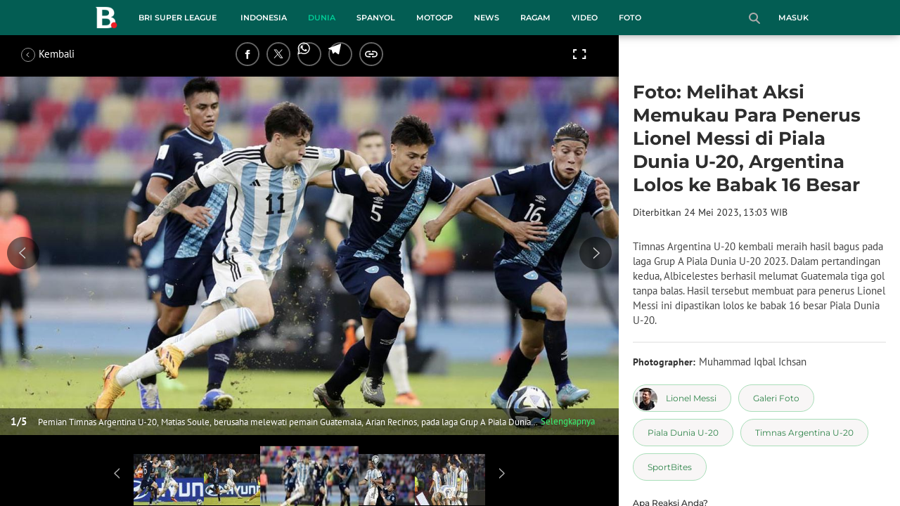

--- FILE ---
content_type: text/html; charset=UTF-8
request_url: https://www.bola.com/dunia/read/5296441/foto-melihat-aksi-memukau-para-penerus-lionel-messi-di-piala-dunia-u-20-argentina-lolos-ke-babak-16-besar
body_size: 41603
content:
<!DOCTYPE html><html lang="id"><head><title>Foto: Melihat Aksi Memukau Para Penerus Lionel Messi di Piala Dunia U-20, Argentina Lolos ke Babak 16 Besar - Dunia Bola.com</title><meta charset="utf-8"><meta name="viewport" content="width=device-width, initial-scale=1.0"><meta name="adx:sections" content="dunia"><meta name="title" content="Foto: Melihat Aksi Memukau Para Penerus Lionel Messi di Piala Dunia U-20, Argentina Lolos ke Babak 16 Besar - Dunia Bola.com"><meta name="description" content="Timnas Argentina U-20 kembali meraih hasil bagus pada laga Grup A Piala Dunia U-20 2023. Dalam pertandingan kedua, Albicelestes berhasil melumat Guatemala tiga gol tanpa balas. Hasil tersebut membuat para penerus Lionel Messi ini dipastikan lolos ke babak 16 besar Piala Dunia U-20."><meta name="keywords" content="Galeri Foto, Piala Dunia U-20, Timnas Argentina U-20, SportBites, Lionel Messi"><meta content="index,follow" name="googlebot-news">
<meta content="index,follow" name="googlebot">
<meta name="robots" content="index,follow">
<meta content="Bola.com" name="author">
<meta content="In-Id" http-equiv="content-language">
<meta content="id" name="language">
<meta content="id" name="geo.country">
<meta content="Indonesia" name="geo.placename">
<meta http-equiv="Content-Security-Policy" content="upgrade-insecure-requests">
<meta name="ahrefs-site-verification" content="f0fc43bd1544ebba3e78fc1e77762d498b5372669d65bdbcf5752af599a5d05b">
<meta name="msvalidate.01" content="AB164098494B4EF9CD5F4674201809B8">
<meta name="msvalidate.01" content="8A609C27D3037D0B7DB2F607B5A691B8">
<meta content="7ICmynlB-qVbwPWxU9z3gWcaj4A" name="alexaVerifyID">
<meta name="p:domain_verify" content="71afac4b04c9a2865e98b48664490a79">
<!-- Start FB Instant Article Claim Url--><meta property="fb:pages" content="727534940671821">
<!-- EOF  FB Instant Article Claim Url--><link rel="preconnect" href="https://securepubads.g.doubleclick.net">
<meta name="robots" content="max-image-preview:large">
<meta property="article:published_time" content="2023-05-24T13:03:49+07:00"><meta property="og:site_name" content="bola.com"><meta property="og:url" content="https://www.bola.com/dunia/read/5296441/foto-melihat-aksi-memukau-para-penerus-lionel-messi-di-piala-dunia-u-20-argentina-lolos-ke-babak-16-besar"><meta property="og:title" content="Foto: Melihat Aksi Memukau Para Penerus Lionel Messi di Piala Dunia U-20, Argentina Lolos ke Babak 16 Besar"><meta property="og:description" content="Timnas Argentina U-20 kembali meraih hasil bagus pada laga Grup A Piala Dunia U-20 2023. Dalam pertandingan kedua, Albicelestes berhasil melumat Guatemala tiga gol tanpa balas. Hasil tersebut membuat para penerus Lionel Messi ini dipastikan lolos ke babak 16 besar Piala Dunia U-20."><meta property="article:modified_time" content="2023-05-24T13:03:49+07:00"><meta property="og:updated_time" content="2023-05-24T13:03:49+07:00"><meta property="fb:app_id" content="441160097212381"><meta property="og:type" content="article"><meta property="og:image" content="https://cdn1-production-images-kly.akamaized.net/2_NfcO-FW3cyOYH9bwI3YTeVGK0=/1200x675/smart/filters:quality(75):strip_icc():format(jpeg)/kly-media-production/medias/4438913/original/087487200_1684906291-AP23143766619968.jpg"><meta name="twitter:card" content="summary_large_image"><meta name="twitter:site" content="@bolacomID"><meta name="twitter:creator" content="@bolacomID"><meta name="twitter:title" content="Foto: Melihat Aksi Memukau Para Penerus Lionel Messi di Piala Dunia U-20, Argentina Lolos ke Babak 16 Besar"><meta name="twitter:description" content="Timnas Argentina U-20 kembali meraih hasil bagus pada laga Grup A Piala Dunia U-20 2023. Dalam pertandingan kedua, Albicelestes berhasil melumat Guatemala tiga gol tanpa balas. Hasil tersebut membuat para penerus Lionel Messi ini dipastikan lolos ke babak 16 besar Piala Dunia U-20."><meta name="twitter:image" content="https://cdn1-production-images-kly.akamaized.net/2_NfcO-FW3cyOYH9bwI3YTeVGK0=/1200x675/smart/filters:quality(75):strip_icc():format(jpeg)/kly-media-production/medias/4438913/original/087487200_1684906291-AP23143766619968.jpg"><meta name="twitter:domain" content="bola.com"><meta name="twitter:url" content="https://www.bola.com/dunia/read/5296441/foto-melihat-aksi-memukau-para-penerus-lionel-messi-di-piala-dunia-u-20-argentina-lolos-ke-babak-16-besar"><script>window.adblockExists=true;</script><script defer async src="https://cdn-production-assets-kly.akamaized.net/builds/advertisement.df330292.js"></script><link rel="dns-prefetch" href="//cdn0-production-assets-kly.akamaized.net"><link rel="dns-prefetch" href="//cdn1-production-assets-kly.akamaized.net"><link rel="dns-prefetch" href="//cdn0-production-images-kly.akamaized.net"><link rel="dns-prefetch" href="//cdn1-production-images-kly.akamaized.net"><link rel="dns-prefetch" href="//cdn-a.production.vidio.static6.com"><link rel="dns-prefetch" href="https://sync.1rx.io"><link rel="dns-prefetch" href="https://ssbsync-global.smartadserver.com"><link rel="dns-prefetch" href="https://targeting.unrulymedia.com"><link rel="dns-prefetch" href="https://code.jquery.com"><link rel="dns-prefetch" href="https://ib.adnxs.com"><link rel="dns-prefetch" href="https://ads.adnuntius.delivery"><link rel="dns-prefetch" href="https://search.spotxchange.com"><link rel="dns-prefetch" href="https://htlb.casalemedia.com"><link rel="dns-prefetch" href="https://plenty.vidio.com"><link rel="dns-prefetch" href="https://imasdk.googleapis.com"><link rel="dns-prefetch" href="https://googleads.g.doubleclick.net"><link rel="dns-prefetch" href="https://prg-apac.smartadserver.com"><link rel="dns-prefetch" href="https://emtek-d.openx.net"><link rel="dns-prefetch" href="https://static-web.prod.vidiocdn.com"><link rel="dns-prefetch" href="https://static-playback.prod.vidiocdn.com"><link rel="dns-prefetch" href="https://ads.pubmatic.com"><link rel="dns-prefetch" href="https://www.googletagmanager.com"><link rel="dns-prefetch" href="https://scripts.jixie.media"><link rel="alternate" type="application/rss+xml" href="https://feed.bola.com/rss/dunia" data-cache-key="https_bola.com:bump:xhp_ui__rss_discover:b5e35bce15b0006841fd87a018e73c2b:567" data-cache-ttl="5" data-component-name="ui:rss-discover"><link rel="alternate" type="application/rss+xml" href="https://feed.bola.com/rss/indonesia"><link rel="alternate" type="application/rss+xml" href="https://feed.bola.com/rss/inggris"><link rel="alternate" type="application/rss+xml" href="https://feed.bola.com/rss/spanyol"><link rel="alternate" type="application/rss+xml" href="https://feed.bola.com/rss/moto-gp"><link rel="alternate" type="application/rss+xml" href="https://feed.bola.com/rss/news"><link rel="alternate" type="application/rss+xml" href="https://feed.bola.com/rss/ragam"><link rel="alternate" type="application/rss+xml" href="https://feed.bola.com/rss/photo"><link rel="preconnect" href="https://cdn-production-assets-kly.akamaized.net/assets/fonts/bola/Montserrat/Montserrat-Regular.ttf" crossorigin /><link rel="preconnect" href="https://cdn-production-assets-kly.akamaized.net/assets/fonts/bola/Montserrat/Montserrat-Bold.ttf" crossorigin /><link rel="preconnect" href="https://cdn-production-assets-kly.akamaized.net/assets/fonts/mobile_bola/PT-Sans/pt-sans-v9-latin-regular.ttf" crossorigin /><link rel="canonical" href="https://www.bola.com/dunia/read/5296441/foto-melihat-aksi-memukau-para-penerus-lionel-messi-di-piala-dunia-u-20-argentina-lolos-ke-babak-16-besar"><link rel="amphtml" href="https://www.bola.com/amp/5296441/foto-melihat-aksi-memukau-para-penerus-lionel-messi-di-piala-dunia-u-20-argentina-lolos-ke-babak-16-besar" data-component-name="amp:html:link"><link rel="apple-touch-icon" sizes="57x57" href="https://cdn-production-assets-kly.akamaized.net/assets/images/bola/favicons/apple-touch-icon-57x57.png?v=3"><link rel="apple-touch-icon" sizes="60x60" href="https://cdn-production-assets-kly.akamaized.net/assets/images/bola/favicons/apple-touch-icon-60x60.png?v=3"><link rel="apple-touch-icon" sizes="72x72" href="https://cdn-production-assets-kly.akamaized.net/assets/images/bola/favicons/apple-touch-icon-72x72.png?v=3"><link rel="apple-touch-icon" sizes="76x76" href="https://cdn-production-assets-kly.akamaized.net/assets/images/bola/favicons/apple-touch-icon-76x76.png?v=3"><link rel="apple-touch-icon" sizes="114x114" href="https://cdn-production-assets-kly.akamaized.net/assets/images/bola/favicons/apple-touch-icon-114x114.png?v=3"><link rel="apple-touch-icon" sizes="120x120" href="https://cdn-production-assets-kly.akamaized.net/assets/images/bola/favicons/apple-touch-icon-120x120.png?v=3"><link rel="apple-touch-icon" sizes="144x144" href="https://cdn-production-assets-kly.akamaized.net/assets/images/bola/favicons/apple-touch-icon-144x144.png?v=3"><link rel="apple-touch-icon" sizes="152x152" href="https://cdn-production-assets-kly.akamaized.net/assets/images/bola/favicons/apple-touch-icon-152x152.png?v=3"><link rel="apple-touch-icon" sizes="180x180" href="https://cdn-production-assets-kly.akamaized.net/assets/images/bola/favicons/apple-touch-icon-180x180.png?v=3"><link rel="icon" type="image/png" href="https://cdn-production-assets-kly.akamaized.net/assets/images/bola/favicons/favicon-32x32.png?v=3" sizes="32x32"><link rel="icon" type="image/png" href="https://cdn-production-assets-kly.akamaized.net/assets/images/bola/favicons/android-chrome-192x192.png?v=3" sizes="192x192"><link rel="icon" type="image/png" href="https://cdn-production-assets-kly.akamaized.net/assets/images/bola/favicons/favicon-96x96.png?v=3" sizes="96x96"><link rel="icon" type="image/png" href="https://cdn-production-assets-kly.akamaized.net/assets/images/bola/favicons/favicon-16x16.png?v=3" sizes="16x16"><link rel="manifest" href="https://cdn-production-assets-kly.akamaized.net/assets/images/bola/favicons/manifest.json?v=3"><link rel="shortcut icon" href="https://cdn-production-assets-kly.akamaized.net/assets/images/bola/favicons/favicon.ico?v=3"><meta name="msapplication-TileColor" content="#da532c"><meta name="msapplication-TileImage" content="https://cdn-production-assets-kly.akamaized.net/assets/images/bola/favicons/mstile-144x144.png?v=3"><meta name="msapplication-config" content="https://cdn-production-assets-kly.akamaized.net/assets/images/bola/favicons/browserconfig.xml?v=3"><meta name="theme-color" content="#ffffff"><link rel="stylesheet" type="text/css" href="https://cdn-production-assets-kly.akamaized.net/builds/bola.d9873b85.css" /><link rel="preload" as="style" onload="this.onload=null;this.rel='stylesheet'" id="custom-style" type="text/css" href="https://cdn-production-assets-kly.akamaized.net/custom_scripts/20251107133023.desktop.bola.css" /><noscript><link rel="stylesheet" href="https://cdn-production-assets-kly.akamaized.net/custom_scripts/20251107133023.desktop.bola.css" id="custom-style"></noscript><script>function ready(fn) {if (document.readyState != 'loading'){fn();} else {document.addEventListener('DOMContentLoaded', fn);}}</script><script src="https://ajax.googleapis.com/ajax/libs/jquery/2.1.0/jquery.min.js"></script><script type="text/javascript" data-component-name="script:local-jquery">window.jQuery || document.write("<script src='https://www.bola.com/assets/javascripts/vendor/jquery.min.js'><\/script>"); </script><script>window.dataLayer = window.dataLayer || [];</script><script type="text/javascript">var liputan6_id_site_id = "5";
var liputan6_id_client_id = "7";
var liputan6_id_client_token = "061a0cc36a8b8fff0399ba98347ae2a3";</script><script>(function(w,d,s,l,i){w[l]=w[l]||[];w[l].push({'gtm.start':
new Date().getTime(),event:'gtm.js'});var f=d.getElementsByTagName(s)[0],
j=d.createElement(s),dl=l!='dataLayer'?'&l='+l:'';j.async=true;j.src=
'https://www.googletagmanager.com/gtm.js?id='+i+dl;f.parentNode.insertBefore(j,f);
})(window,document,'script','dataLayer','GTM-WCLF9JK');</script><!--[if lte IE 8]><script   type="text/javascript" src="https://cdn-production-assets-kly.akamaized.net/builds/html5shiv.8d229fe9.js"></script><![endif]--><script type="text/javascript"> window.kmklabs = {};  window.kmklabs.env = 'production';  window.kmklabs.baseAssetsUrl = 'https://cdn-production-assets-kly.akamaized.net/assets';  window.kmklabs.gtm = {"articleId":5296441,"articleTitle":"foto-melihat-aksi-memukau-para-penerus-lionel-messi-di-piala-dunia-u-20-argentina-lolos-ke-babak-16-besar","category":"article","editors":"Muhammad Iqbal Ichsan","editorialType":"editorial","embedVideo":"no","pageTitle":"Foto: Melihat Aksi Memukau Para Penerus Lionel Messi Di Piala Dunia U-20, Argentina Lolos Ke Babak 16 Besar - Dunia Bola.com","publicationDate":"2023-05-24","publicationTime":"13:03:49","subCategory":"dunia","subSubCategory":"dunia","tag":"Galeri Foto|Piala Dunia U-20|Timnas Argentina U-20|SportBites|Lionel Messi","authors":{"type":"photographer","names":"Muhammad Iqbal Ichsan"},"numberOfWords":189,"enabled":true,"log":false,"imageCreation":false,"type":"PhotoGallery","videos":[],"photos":{"photo_1":{"photo_id":4438913,"create_date":"24-05-2023","photographer":"Muhammad Iqbal Ichsan","photo_type":"photo_gallery"},"photo_2":{"photo_id":4438914,"create_date":"24-05-2023","photographer":"Muhammad Iqbal Ichsan","photo_type":"photo_gallery"},"photo_3":{"photo_id":4438915,"create_date":"24-05-2023","photographer":"Muhammad Iqbal Ichsan","photo_type":"photo_gallery"},"photo_4":{"photo_id":4438918,"create_date":"24-05-2023","photographer":"Muhammad Iqbal Ichsan","photo_type":"photo_gallery"},"photo_5":{"photo_id":4438919,"create_date":"24-05-2023","photographer":"Muhammad Iqbal Ichsan","photo_type":"photo_gallery"}},"partner":"","isSEO":false,"reporters":"","photographers":"Muhammad Iqbal Ichsan","isLiveReport":false,"liveReportTag":"","brand":"","videoSource":"","content_ai":0,"isTableOfContent":false,"nais_creator":"","isArticleReference":false,"team_id":"","special_content_id":""};  window.kmklabs.visitor = {"publicationDate":"2023-05-24","publicationTime":"13:03:49","tag":["galeri foto","piala dunia u-20","timnas argentina u-20","sportbites","lionel messi"],"subCategory":"dunia","subSubCategory":"","type":"PhotoGallery","pageType":"ReadPage","age":"","gender":"","title":"foto-melihat-aksi-memukau-para-penerus-lionel-messi-di-piala-dunia-u-20-argentina-lolos-ke-babak-16-besar","platform":"Desktop","site":"bola.com","isAdultContent":false};  window.kmklabs.platform = 'Desktop';  window.kmklabs.pageType = 'ReadPage';  window.kmklabs.channel = {"id":567,"name":"Dunia","full_slug":"dunia"};  window.kmklabs.listSubChannel = [];  window.kmklabs.category = {"id":567,"name":"Dunia","full_slug":"dunia"};  window.kmklabs.article = {"id":5296441,"title":"Foto: Melihat Aksi Memukau Para Penerus Lionel Messi di Piala Dunia U-20, Argentina Lolos ke Babak 16 Besar","type":"PhotoGallery","shortDescription":"Timnas Argentina U-20 kembali meraih hasil bagus pada laga Grup A Piala Dunia U-20 2023. Dalam pertandingan kedua, Albicelestes berhasil melumat Guatemala tiga gol tanpa balas. Hasil tersebut membuat para penerus Lionel Messi ini dipastikan lolos ke babak 16 besar Piala Dunia U-20.","keywords":"Galeri Foto,Piala Dunia U-20,Timnas Argentina U-20,SportBites,Lionel Messi","isAdvertorial":false,"isMultipage":true,"isAdultContent":false,"isDisableinteractions":false,"verifyAge":false,"publishDate":"2023-05-24 13:03:49","main_keyword":""};  window.kmklabs.site = 'bola.com';  window.kmklabs.dmpSegments = []; window.kmklabs.multiplePageCount = 5; window.kmklabs.tag = {"is_topic":true,"name":"Galeri Foto|Piala Dunia U-20|Timnas Argentina U-20|SportBites|Lionel Messi","slug":"galeri-foto|piala-dunia-u-20|timnas-argentina-u-20|sportbites|lionel-messi","topic_type":"Atlet"}; window.gaPrefix = "ReadPage::Dunia";
 window.kmklabs.toggle = {"disableVirtualpvPhoto":false,"lip6DelayPaging":false,"checkDuplicateCms":false,"cmsCheckAllTag":false,"lip6NoPageLoad":true,"disableVirtualPVFimela":true,"editorForMediaDescription":true,"updateGaLiputan":true,"parameterURL":true,"parameterURLIndex":false,"adminOtosiaSubdomain":false,"multipleAISource":true,"newLiveReport":true,"autoSaveArticle":true,"newRuleRatingRecipe":false,"liputan62025Theme":true,"liputan62025ThemeByParam":false,"enableSmartSearch":true,"seamlessPaging":true}; </script><script defer  type="text/javascript" src="https://cdn-production-assets-kly.akamaized.net/builds/gtm.387a72f4.js"></script><script type="text/javascript"><!-- Page-hiding snippet (recommended)  -->
(function(a,s,y,n,c,h,i,d,e){s.className+=' '+y;h.start=1*new Date;
h.end=i=function(){s.className=s.className.replace(RegExp(' ?'+y),'')};
(a[n]=a[n]||[]).hide=h;setTimeout(function(){i();h.end=null},c);h.timeout=c;
})(window,document.documentElement,'async-hide','dataLayer',4000,
{'GTM-T8TZLMM':true});


(function(i,s,o,g,r,a,m){i['GoogleAnalyticsObject']=r;i[r]=i[r]||function(){
(i[r].q=i[r].q||[]).push(arguments)},i[r].l=1*new Date();a=s.createElement(o),
m=s.getElementsByTagName(o)[0];a.async=1;a.src=g;m.parentNode.insertBefore(a,m)
})(window,document,'script','https://www.google-analytics.com/analytics.js','ga');

ga('create', 'UA-47200845-28', 'auto', {allowLinker: true, cookieDomain: 'bola.com'});
ga('require', 'linkid', 'linkid.js');
ga('require', 'displayfeatures');
ga('require', 'GTM-T8TZLMM');
// ga('kmkGATracker.send', 'pageview', url);


(function() {
var url = location.pathname + location.search;

window.kmklabs = window.kmklabs || window.info;

  if(window.kmklabs && window.kmklabs.article) {
    if(window.kmklabs.article.isAdvertorial) {
      url += '?adv=1';
    }
  }
/*
 ga('create', 'UA-47200845-28', 'auto');
 ga('send', 'pageview', url);
*/

window.kmklabs.featureToggle = {};
window.kmklabs.featureToggle.gaSendPageview = false;
window.kmklabs.featureToggle.gaSendEventNative = false;

})();

$('.navbar--top--logo__image').attr('src', 'https://cdn1-production-assets-kly.akamaized.net/logos/417/original/072063500_1651332499-logo-bola-new-mobile.png');

document.addEventListener("DOMContentLoaded", function() {
    const element = document.querySelector('.container-aside-bottom');
    const elements = document.querySelectorAll('.content-promotion--sts__wrapper[data-position="STS1"] .article-snippet--small__item');
    const element2 = elements[elements.length - 1];

    const positionElement = element.getBoundingClientRect().top + window.scrollY;
    const positionElement2 = element2.getBoundingClientRect().top + window.scrollY;

    if (positionElement <= (positionElement2+100)) {
        var marginTop = (100 + positionElement2) - positionElement;
        element.setAttribute('style', 'margin-top: '+ marginTop +'px;');
    }

    if (window.kmklabs?.gtm?.pageTitle === 'home') {
    
    // Cache DOM queries
    const innerContainer = document.querySelector('.container-article-bottom .inner-container-article');
    const wsc = document.querySelector('.wsc[data-position="1"]');
    
    // Prepend WSC element
    if (innerContainer && wsc) {
        innerContainer.prepend(wsc);
    }
    }
});

</script>

<style>
#div-gpt-ad-bolacom-billboard-oop,
.article-ad.article-ad_ad-lb,
.channel-ad.channel-ad_ad-lb,
#div-gpt-ad-sc-paging-placeholder {
    /*background-color: #FFFFFF;*/
}
#div-gpt-ad-bolacom-billboard-oop {
    min-height: 200px;
    min-width: 980px;
}
#div-gpt-ad-bolacom-lb {
    background-color: #FFFFFF;
    min-height: 250px;
    min-width: 970px;
    display: flex;
}
.article-ad.article-ad_ad-lb,
.channel-ad.channel-ad_ad-lb {
    min-height: 250px;
    min-width: 970px;
}
#div-gpt-ad-sc-paging-placeholder,
div#div-gpt-ad-sc-placeholder {
    min-height: 270px;
    min-width: 270px;
}
</style>

<style>body{font-family: "PT Sans", arial, sans-serif !important;}</style>

<style>
@font-face{font-family:Montserrat;src:url('https://preview-kly.akamaized.net/fonts/Montserrat/Montserrat-Regular.ttf') format('truetype');font-weight:400;font-style:normal}@font-face{font-family:Montserrat;src:url('https://preview-kly.akamaized.net/fonts/Montserrat/Montserrat-Medium.ttf') format('truetype');font-weight:500;font-style:normal}@font-face{font-family:Montserrat;src:url('https://preview-kly.akamaized.net/fonts/Montserrat/Montserrat-SemiBold.ttf') format('truetype');font-weight:600;font-style:normal}@font-face{font-family:Montserrat;src:url('https://preview-kly.akamaized.net/fonts/Montserrat/Montserrat-Bold.ttf') format('truetype');font-weight:700;font-style:normal}#photo-gallery-latest .box--header .box--header__title,#photo-gallery-latest .gallery .gallery--grid .gallery--grid__item .gallery--grid--photo .gallery--grid--photo__title .gallery--grid--photo__title-link,#popular-articles .box--header .box--header__title,.adult-popup__age,.adult-popup__header,.adult-popup__message,.adult-popup__next,.adult-popup__quit,.article-content-body__item-break-index,.article-content-body__item-title,.article-snippet--big__link,.article-snippet--numbered__category,.article-snippet--numbered__number,.article-snippet--numbered__wrapper,.article-snippet--small__title,.articles--featured--item__category,.articles--grid--item__category,.articles--headlines--item__media-count,.articles--headlines--item__title,.articles--index-button__link,.articles--iridescent-list--photo-item__category,.articles--iridescent-list--photo-item__title,.articles--iridescent-list--popular-photos-item__bottom-title,.articles--iridescent-list--popular-photos-item__main-title,.articles--iridescent-list--popular-photos-item__title,.articles--iridescent-list--popular-videos-item__bottom-link,.articles--iridescent-list--popular-videos-item__main-link,.articles--iridescent-list--popular-videos-item__title,.articles--iridescent-list--text-item__category,.articles--iridescent-list--text-item__title,.articles--iridescent-list--text-item__title-link .articles--iridescent-list--text-item__title-link-text,.articles--iridescent-list--video-item__category,.articles--iridescent-list--video-item__title,.articles--media-layer__count,.articles--rows--item__category,.articles--rows--item__title,.articles--search-filter__list-wrapper,.articles--search-filter__title-text,.asides--livestreaming--list-item__link,.asides--livestreaming--list-item__live,.asides--livestreaming--list-item__title,.asides--livestreaming__button,.asides--livestreaming__see-all,.asides--livestreaming__title,.asides--trending-tags .tag-snippet .tag-snippet__link,.authentication--login__heading,.authentication--login__social-media-title,.authentication--password-reset--form__submit,.authentication--password-reset__header,.authentication--password-reset__header_success,.authentication--popup__header,.authentication--register__heading,.authentication--register__social-media-title,.autocorrect,.baca-juga,.baca-juga .baca-juga__list li a,.baca-juga__header,.back-link__item-channel,.back-link__item-title,.box--header__title,.breaking-news,.breaking-news-with-brand__content-text,.categories-indeks .ui-datepicker,.comments--form__submit,.comments--header__title,.comments--list--item__author-link,.comments--list--item__dislike-count,.comments--list--item__like-count,.content-promotion--header-stm__title,.content-promotion--header-sts__title,.content-promotion--stm__link,.content-promotion--sts__title,.content-promotion__sportylife .article-snippet--big__link,.content-promotion__sportylife .article-snippet--small__title .article-snippet__link,.content-promotion__sportylife .content-promotion--header-sts__link-title,.desktop--header__title,.desktop--header__title-text,.enamplus-gateway__logo,.enamplus-gateway__title,.error-message--popular-articles__text-title,.error-message--popular-articles__title,.error-message__button,.error-message__caption,.footer,.footer--nav-list,.form-group,.form-group .form-label,.form-group .form-submit,.gallery--grid--photo__count,.gallery--grid--photo__title-link,.gallery--grid--video__title-link,.gallery--headlines--aside--photo__count,.gallery--headlines--aside--photo__figure-caption,.gallery--headlines--aside--photo__figure-caption-link,.gallery--headlines--aside--video__figure-caption-link,.gallery--headlines--featured--photo__caption,.gallery--headlines--featured--photo__count,.gallery--headlines--featured--video__caption,.heading-bar h2,.heading-bar h3,.heading-bar h5,.headline--bottom-slider__item_title,.headline--bottom-slider__title,.headline--livestreaming__live,.headline--livestreaming__main-title,.headline--main__related-item-link,.headline--main__related-title,.headline--main__title,.hentry .related-news header.title h2,.highlights-grid-item__header-date,.highlights-grid-item__header-league,.highlights-grid-item__title-wrap,.highlights-slider-item__header-date,.highlights-slider-item__header-league,.highlights-slider-item__title-wrap,.highlights-slider__header-link,.highlights-slider__header-title,.indeks--channel-filter,.indeks-header-timespan-arrow,.indeks-header-timespan-arrow-active,.indeks-header-title,.live--streaming__title,.live--streaming__versus,.livereport--breaking-news,.livereport--headline__description,.livereport--headline__head__content__date,.livereport--headline__head__content__logo,.livereport--headline__head__content__title,.livereport--key-moment__head-title,.livereport--key-moment__list-item,.livereport--streamline__clock,.livereport--streamline__content p,.livereport--streamline__copylink,.livereport--streamline__copylink--success,.livereport--streamline__date,.livereport--streamline__link,.livereport--streamline__title,.livereport-gateway--item__header-title,.livereport-gateway--item__list-item--date,.livereport-gateway--item__list-item--desc,.livereport-gateway--item__list-item--title,.livereport-gateway--item__read-more--link,.livereport-gateway--item__time,.livereport-gateway--main__content__date,.livereport-gateway--main__content__logo,.livereport-gateway--main__content__title,.livereports--list--item__tag,.livereports--list--item__title,.navbar--menu--item__link,.navbar--menu--item__more-item-link,.navbar--menu--item__more-sub-menu .navbar--menu--item__link,.navbar--top--network-grid__connect-title,.navbar--top--network-grid__network-title,.navbar--top--search__icon,.navbar--top--user-dropdown__login,.photo--new-berita-terkini .box--header .box--header__title,.photo--new-berita-terkini .gallery .gallery--grid .gallery--grid__item .gallery--grid--photo .gallery--grid--photo__title .gallery--grid--photo__title-link,.photogalleries.index.category-photo .gallery--headlines--featured--photo__caption,.popular--photo__title-link,.popular--video__title-link,.profile--activity__title,.profile--article--figure__duration,.profile--article--figure__icon-photo,.profile--article--header__title,.profile--article--header_big .profile--article--header__title,.profile--articles__title,.profile--form__group,.profile--form__title,.profile-articles .media-heading a,.profile__button,.profile__change-banner,.profile__fullname,.promotion-link__item-channel,.promotion-link__item-title,.reactions--item__count,.reactions__title,.read-page--credits__header,.read-page--header--title,.read-page--photo-tag--header__title,.read-page--social-share__header,.read-page--social-share__share-count-label,.recommendations--grid--item__box-title,.recommendations--list--item__link,.recommendations__title,.related-news__box-title,.related-news__title,.relateds-slow--grid--item__box-title,.relateds-slow--list--item__link,.relateds-slow__title,.search-not-found__notice,.search-popup,.search-results__header-text,.simple-pagination__next-link,.simple-pagination__page-number .simple-pagination__page-number-link_active,.simple-pagination__page-number-link,.tags--article--grid--header__title,.tags--article--row--header__category-link,.tags--article--row--header__title,.tags--aside-filter__container .tags--aside-filter__time-title,.tags--aside-filter__container ul,.tags--aside-gallery--item_foto .tags--aside-gallery--item__title,.tags--aside-gallery__media,.tags--aside-gallery_foto .tags--aside-gallery__media,.tags--aside-gallery_video .tags--aside-gallery--item__title,.tags--box,.tags--box--item__name,.tags--header__title,.tags--quick-links__item,.tags--snippet__link .tags--snippet__name,.tags--tab,.topics--aside--relateds--item__title,.topics--aside--relateds__title-header,.topics--header-aside__detail .topics--header-aside__title,.topics--popover__more-link,.topics--popover__title,.topics--popover__type,.trending-prominences--item__title,.trending-prominences--list__title,.widget,.widget--articles--item__title,.widget--navbar--item__link,.widget--navbar__btn-next-link,.widget-article .widget-item .images-count,.widget-article .widget-title h3,a.article-snippet__link,a.ui--a.articles--iridescent-list--photo-item__overlay-link,header.title h3{font-family:Montserrat,"PT Sans",arial,sans-serif!important}
</style>

<script>; window.gaSendEvent = function(event, category, action, label, fieldsObject) {
    window.ga && window.ga('kmkGATracker.send', 'event', category, action, label, fieldsObject);
}; window.clickEvent = function (category, action, label){
    window.ga && window.ga('kmkGATracker.send','event', category, action, label);
}; </script><style>
    div.advertisement-placeholder {
        text-align: center;
        padding-bottom: 20px;
        display: flex;
        flex-direction: column;
        justify-content: center;
    }
    div.advertisement-text p {
        margin: 0;
        font-family: Open Sans;
        font-style: normal;
        font-weight: normal;
        font-size: 10px;
        line-height: 20px;
        color: #999999;
    }
    div.advertisement-banner {
        margin: 0px auto;
    }
    div#div-gpt-ad-sc-placeholder, div#div-gpt-ad-sc-paging-placeholder {
        min-height: 270px;
    }
    div#div-gpt-ad-hp-placeholder, div#div-gpt-ad-hp2-placeholder {
        min-height: 620px;
    }
    div#div-gpt-ad-sc-placeholder div.advertisement-banner {
        margin: 0px auto;
    }
    div#div-gpt-ad-mgid-inarticle-placeholder{
        background: #F5F5F5;
        padding-bottom: unset !important;
        min-height: 225px;
    }
    div#div-gpt-ad-mgid-underarticle-placeholder{
        background: #F5F5F5;
        padding-bottom: unset !important;
        min-height: 480px;
    }
</style></head><body class="articles show category-dunia immersive"><noscript><iframe src="https://www.googletagmanager.com/ns.html?id=GTM-WCLF9JK" height="0" width="0" style="display:none;visibility:hidden"></iframe></noscript><div id="fb-root"></div><div id="modal-login" role="dialog" class="modal fade" aria-hidden="true"></div><!-- temporary make this to xbt block, cause there still no asset for popup in clickdoctor --><div class="authentication--popup" data-component-name="desktop:authentication:popup"><div class="authentication--popup__background"></div><div class="authentication--popup__content"><div class="authentication--popup__header">Sukses</div><div class="authentication--popup__image"></div><p class="authentication--popup__info"></p><div class="authentication--popup__close" id="popup-close"><i class="i-close-login"></i></div></div></div>
          <!-- START KLY BILLBOARD -->
          <!-- /36504930/www.bola.com/dfp-billboard -->
          <div id='div-gpt-ad-bolacom-billboard-oop' data-info='ad'></div>
          <!-- END KLY BILLBOARD -->
        <div class="container-wrapper"><header class="photo-slim-header" role="banner"><div class="navbar--menu-slim" role="menu" data-cache-key="https_bola.com:bump:xhp_desktop__navbar__menu_slim:391c12f178aac9b937682daa5b91e63e:34:App\Publishing\Lib\Collections\Categories\Navigation:bola::94128f136c92f00f9c07709d6e40b140:cat_id#567" data-cache-ttl="120" data-component-name="desktop:navbar:menu-slim"><div class="navbar--menu-slim__wrapper"><div class="navbar--menu-slim__list-wrapper js-parent-more-menu"><ul class="navbar--menu-slim__list js-more-menu js-top-nav-list"><li class="navbar--menu-slim--item navbar--menu-slim--item_logo-slim"><a class="navbar--menu-slim--item__link navbar--menu-slim--item__link_logo-slim js-navbar-item-slim-link" href="https://www.bola.com" title="home"><i class="i-logo-slim navbar--menu-slim__logo-slim"></i></a></li><li id="category-423" class="navbar--menu--item" data-component-name="desktop:navbar:menu:item"><a class="ui--a js-navbar-channel navbar--menu--item__link js-navbar-item-link" href="https://www.bola.com/indonesia" title="Indonesia" data-channel="Indonesia" data-gtm-channel="indonesia">Indonesia</a></li><li id="category-420" class="navbar--menu--item" data-component-name="desktop:navbar:menu:item"><a class="ui--a js-navbar-channel navbar--menu--item__link js-navbar-item-link" href="https://www.bola.com/inggris" title="Inggris" data-channel="Inggris" data-gtm-channel="inggris">Inggris</a></li><li id="category-567" class="navbar--menu--item" data-component-name="desktop:navbar:menu:item"><a class="ui--a js-navbar-channel navbar--menu--item__link js-navbar-item-link navbar--menu--item__link_active" href="https://www.bola.com/dunia" title="Dunia" data-channel="Dunia" data-gtm-channel="dunia">Dunia</a></li><li id="category-421" class="navbar--menu--item" data-component-name="desktop:navbar:menu:item"><a class="ui--a js-navbar-channel navbar--menu--item__link js-navbar-item-link" href="https://www.bola.com/spanyol" title="Spanyol" data-channel="Spanyol" data-gtm-channel="spanyol">Spanyol</a></li><li id="category-485" class="navbar--menu--item" data-component-name="desktop:navbar:menu:item"><a class="ui--a js-navbar-channel navbar--menu--item__link js-navbar-item-link" href="https://www.bola.com/moto-gp" title="MotoGP" data-channel="MotoGp" data-gtm-channel="moto-gp">MotoGP</a></li><li id="category-1199" class="navbar--menu--item" data-component-name="desktop:navbar:menu:item"><a class="ui--a js-navbar-channel navbar--menu--item__link js-navbar-item-link" href="https://www.bola.com/news" title="News" data-channel="News" data-gtm-channel="news">News</a></li><li id="category-486" class="navbar--menu--item" data-component-name="desktop:navbar:menu:item"><a class="ui--a js-navbar-channel navbar--menu--item__link js-navbar-item-link" href="https://www.bola.com/ragam" title="Ragam" data-channel="Ragam" data-gtm-channel="ragam">Ragam</a></li><li id="category-419" class="navbar--menu--item" data-component-name="desktop:navbar:menu:item"><a class="ui--a js-navbar-channel navbar--menu--item__link js-navbar-item-link" href="https://www.bola.com/video" title="Video" data-channel="Video" data-gtm-channel="video">Video</a></li><li id="category-418" class="navbar--menu--item" data-component-name="desktop:navbar:menu:item"><a class="ui--a js-navbar-channel navbar--menu--item__link js-navbar-item-link" href="https://www.bola.com/photo" title="Foto" data-channel="Photo" data-gtm-channel="photo">Foto</a></li></ul></div><div class="navbar--menu-slim--right" data-component="desktop:navbar:menu-slim:right" data-component-name="desktop:navbar:menu-slim:right"><div id="user-menu-container" class="navbar--menu-slim--right__user"><ul class="woi-shared-header-menu"></ul></div><div class="navbar--menu-slim--right__search"><a class="navbar--menu-slim--right__button"><i class="navbar--menu-slim--right__icon i-search-2"></i></a><div class="navbar--menu-slim--right__form-container"><form id="search" class="navbar--menu-slim--right__form" role="search" method="get" action="https://www.bola.com/search"><input class="navbar--menu-slim--right__input" type="text" value="" name="q" id="q" placeholder="Cari di bola.com" autocomplete="off"></form></div></div></div></div></div></header><div class="container" id="flash-message"></div><div class="container-fluid"></div><div class="read-page-upper" data-cache-key="https_bola.com:bump:xhp_desktop__read_page__read_page_upper:e79b76d7f4eef6524087a6254eb2e23f:PhotoGallery#5296441_1684906442:new_style" data-cache-ttl="120" data-component-name="desktop:read-page:read-page-upper"><div class="photo-container"><div class="photo-container__gallery"><div class="read-page--photo-tag--top" data-component="desktop:read-page:photo-tag:top" data-component-name="desktop:read-page:photo-tag:top"><div class="read-page--photo-tag--top__buttons left"><a title="Kembali" class="read-page--photo-tag--top__buttons-icons read-page--photo-tag--top__buttons-back" href="https://www.bola.com/photo"><i class="i-left-arrow-circle"></i><span></span></a></div><div class="read-page--photo-tag--social-share" data-component-name="desktop:read-page:photo-tag:social-share"><ul class="read-page--photo-tag--social-share__list"><li class="read-page--photo-tag--social-share__list-item" data-position="facebook"><a class="read-page--photo-tag--social-share__link read-page--photo-tag--social-share__link_facebook js-photo-tag--social-share" href="https://www.facebook.com/sharer/sharer.php?u=https://www.bola.com/dunia/read/5296441/foto-melihat-aksi-memukau-para-penerus-lionel-messi-di-piala-dunia-u-20-argentina-lolos-ke-babak-16-besar%3Fpage%3D1%26utm_source%3DDesktop%26utm_medium%3Dfacebook%26utm_campaign%3Dshare" data-popup-share="" rel="nofollow"><i class="read-page--photo-tag--social-share__icon i-photo-facebook"></i></a></li><li class="read-page--photo-tag--social-share__list-item" data-position="twitter"><a class="read-page--photo-tag--social-share__link read-page--photo-tag--social-share__link_twitter js-photo-tag--social-share" href="https://twitter.com/intent/tweet?text=https://www.bola.com/dunia/read/5296441/foto-melihat-aksi-memukau-para-penerus-lionel-messi-di-piala-dunia-u-20-argentina-lolos-ke-babak-16-besar%3Fpage%3D1%26utm_source%3DDesktop%26utm_medium%3Dtwitter%26utm_campaign%3Dshare" data-popup-share="" rel="nofollow"><i class="read-page--photo-tag--social-share__icon i-photo-twitter"></i></a></li><li class="read-page--photo-tag--social-share__list-item" data-position="google-plus"><a class="read-page--photo-tag--social-share__link read-page--photo-tag--social-share__link_google-plus js-photo-tag--social-share" href="whatsapp://send?text=https%3A%2F%2Fwww.bola.com%2Fdunia%2Fread%2F5296441%2Ffoto-melihat-aksi-memukau-para-penerus-lionel-messi-di-piala-dunia-u-20-argentina-lolos-ke-babak-16-besar%3Fpage%3D1%26utm_source%3DDesktop%26utm_medium%3Dgoogle%26utm_campaign%3Dshare" data-popup-share="" rel="nofollow"><i class="read-page--photo-tag--social-share__icon i-photo-whatsapp"></i></a></li><li class="read-page--photo-tag--social-share__list-item" data-position="email"><a class="read-page--photo-tag--social-share__link read-page--photo-tag--social-share__link_email" href="https://t.me/share/url?url=https%3A%2F%2Fwww.bola.com%2Fdunia%2Fread%2F5296441%2Ffoto-melihat-aksi-memukau-para-penerus-lionel-messi-di-piala-dunia-u-20-argentina-lolos-ke-babak-16-besar%3Fpage%3D1%26utm_source%3DDesktop%26utm_medium%3Dmail%26utm_campaign%3Dshare&amp;text=%5BBOLA%5D%20Foto%3A%20Melihat%20Aksi%20Memukau%20Para%20Penerus%20Lionel%20Messi%20di%20Piala%20Dunia%20U-20%2C%20Argentina%20Lolos%20ke%20Babak%2016%20Besar" rel="nofollow"><i class="read-page--photo-tag--social-share__icon i-photo-telegram"></i></a></li><li class="read-page--photo-tag--social-share__list-item" data-position="copy-link"><a class="read-page--photo-tag--social-share__link js-copy-link" href="https://www.bola.com/dunia/read/5296441/foto-melihat-aksi-memukau-para-penerus-lionel-messi-di-piala-dunia-u-20-argentina-lolos-ke-babak-16-besar?page=1&amp;utm_source=Desktop&amp;utm_medium=copy_link&amp;utm_campaign=share" rel="nofollow"><i class="read-page--photo-tag--social-share__icon i-photo-copy-link"></i></a></li></ul></div><div class="read-page--photo-tag--top__buttons right"><a title="Fullscreen" class="read-page--photo-tag--top__buttons-icons read-page--photo-tag--top__buttons-fullscreen"></a></div></div><div class="read-page--photo-tag--slider" data-component="desktop:read-page:photo-tag:slider" data-component-name="desktop:read-page:photo-tag:slider"><div class="read-page--photo-tag--slider__top js-top-slider"><figure class="read-page--photo-tag--slider__top__item  " id="gallery-image-4438913" data-image="https://cdn1-production-images-kly.akamaized.net/lQPbboR7wa6HB3WW7pNvGS167_A=/1231x710/smart/filters:quality(75):strip_icc()/kly-media-production/medias/4438913/original/087487200_1684906291-AP23143766619968.jpg" data-description="Pemian Timnas Argentina U-20, Matias Soule, berusaha melewati pemain Guatemala, Arian Recinos, pada laga Grup A Piala Dunia U-20 2023 di Estadio Unico Madre de Ciudades, Rabu (24/5/2023). Argentina membungkam Guatemala tiga gol tanpa balas. (AP Photo/Nicolas Aguilera)" data-title="Foto: Melihat Aksi Memukau Para Penerus Lionel Messi di Piala Dunia U-20, Argentina Lolos ke Babak 16 Besar" data-portrait="false" data-share-url="https://www.bola.com/dunia/read/5296441/foto-melihat-aksi-memukau-para-penerus-lionel-messi-di-piala-dunia-u-20-argentina-lolos-ke-babak-16-besar?photo=4438913" data-photo-id="?photo=4438913" data-copy-link-url="https://www.bola.com/dunia/read/5296441/foto-melihat-aksi-memukau-para-penerus-lionel-messi-di-piala-dunia-u-20-argentina-lolos-ke-babak-16-besar" data-page="1"><div class="read-page--photo-tag--slider__top__item__wrapper"><picture class="read-page--photo-tag--slider__picture"><img src="https://cdn1-production-images-kly.akamaized.net/lQPbboR7wa6HB3WW7pNvGS167_A=/1231x710/smart/filters:quality(75):strip_icc()/kly-media-production/medias/4438913/original/087487200_1684906291-AP23143766619968.jpg" width="1231" height="710" alt="Pemian Timnas Argentina U-20, Matias Soule, berusaha melewati pemain Guatemala, Arian Recinos, pada laga Grup A Piala Dunia U-20 2023 di Estadio Unico Madre de Ciudades, Rabu (24/5/2023). Argentina membungkam Guatemala tiga gol tanpa balas. (AP Photo/Nicolas Aguilera)" class="read-page--photo-tag--slider__picture-img" data-width="1231" data-height="710" data-template-var="image"></picture><div class="read-page--photo-tag--slider__top__item__desc"><div class="read-page--photo-tag--slider__top__item__page"><span class="js-page-number">1</span><span class="js-page-divider">/</span><span class="js-page-total">5</span></div><p class="read-page--photo-tag--slider__top__item__caption">Pemian Timnas Argentina U-20, Matias Soule, berusaha melewati pemain Guatemala, Arian Recinos, pada laga Grup A Piala Dunia U-20 2023 di Estadio Unico Madre de Ciudades, Rabu (24/5/2023). Argentina membungkam Guatemala tiga gol tanpa balas. (AP Photo/Nicolas Aguilera)</p><div class="read-page--photo-tag--slider__top__item__readmore"><a href="javascript:void(0)">Selengkapnya</a></div></div></div><div class="read-page--photo-tag--slider__top__item__overlay js-photo-tag-overlay"></div></figure><figure class="read-page--photo-tag--slider__top__item  slick-slide" id="gallery-image-4438914" data-image="https://cdn1-production-images-kly.akamaized.net/54axq0G6Zlk3YGeF_2nz7rRcmsI=/1231x710/smart/filters:quality(75):strip_icc()/kly-media-production/medias/4438914/original/009166600_1684906292-AP23143770170264.jpg" data-description="Pemian Timnas Argentina U-20, Alejo Veliz, mencetak gol melalui tandukan kepala saat melawan Guatemala pada laga Grup A Piala Dunia U-20 2023 di Estadio Unico Madre de Ciudades, Rabu (24/5/2023). Argentina membungkam Guatemala tiga gol tanpa balas. (AP Photo/Nicolas Aguilera)" data-title="Foto: Melihat Aksi Memukau Para Penerus Lionel Messi di Piala Dunia U-20, Argentina Lolos ke Babak 16 Besar" data-portrait="false" data-share-url="https://www.bola.com/dunia/read/5296441/foto-melihat-aksi-memukau-para-penerus-lionel-messi-di-piala-dunia-u-20-argentina-lolos-ke-babak-16-besar?photo=4438914" data-photo-id="?photo=4438914" data-copy-link-url="https://www.bola.com/dunia/read/5296441/foto-melihat-aksi-memukau-para-penerus-lionel-messi-di-piala-dunia-u-20-argentina-lolos-ke-babak-16-besar" data-page="2"><div class="read-page--photo-tag--slider__top__item__wrapper"><picture class="read-page--photo-tag--slider__picture"><img src="https://cdn-production-assets-kly.akamaized.net/assets/images/blank.png" width="1231" height="710" data-src="https://cdn1-production-images-kly.akamaized.net/54axq0G6Zlk3YGeF_2nz7rRcmsI=/1231x710/smart/filters:quality(75):strip_icc()/kly-media-production/medias/4438914/original/009166600_1684906292-AP23143770170264.jpg" data-width="1231" data-height="710" data-high-dpi="https://cdn1-production-images-kly.akamaized.net/qAxpg3-LvVAAjdegAPGAgSbNM5I=/2462x1420/smart/filters:quality(75):strip_icc()/kly-media-production/medias/4438914/original/009166600_1684906292-AP23143770170264.jpg" alt="Pemian Timnas Argentina U-20, Alejo Veliz, mencetak gol melalui tandukan kepala saat melawan Guatemala pada laga Grup A Piala Dunia U-20 2023 di Estadio Unico Madre de Ciudades, Rabu (24/5/2023). Argentina membungkam Guatemala tiga gol tanpa balas. (AP Photo/Nicolas Aguilera)" class="js-lazyload read-page--photo-tag--slider__picture-lazyload" data-template-var="image"></picture><div class="read-page--photo-tag--slider__top__item__desc"><div class="read-page--photo-tag--slider__top__item__page"><span class="js-page-number">1</span><span class="js-page-divider">/</span><span class="js-page-total">5</span></div><p class="read-page--photo-tag--slider__top__item__caption">Pemian Timnas Argentina U-20, Alejo Veliz, mencetak gol melalui tandukan kepala saat melawan Guatemala pada laga Grup A Piala Dunia U-20 2023 di Estadio Unico Madre de Ciudades, Rabu (24/5/2023). Argentina membungkam Guatemala tiga gol tanpa balas. (AP Photo/Nicolas Aguilera)</p><div class="read-page--photo-tag--slider__top__item__readmore"><a href="javascript:void(0)">Selengkapnya</a></div></div></div><div class="read-page--photo-tag--slider__top__item__overlay js-photo-tag-overlay"></div></figure><figure class="read-page--photo-tag--slider__top__item  slick-slide" id="gallery-image-4438915" data-image="https://cdn1-production-images-kly.akamaized.net/7MGHOfmnvLBG_OQ21SFsetlIs3U=/1231x710/smart/filters:quality(75):strip_icc()/kly-media-production/medias/4438915/original/019934600_1684906292-AP23143837856687.jpg" data-description="Pemian Timnas Argentina U-20, Maximo Perrone, melakukan selebrasi setelah mencetak gol ke gawang Guatemala pada laga Grup A Piala Dunia U-20 2023 di Estadio Unico Madre de Ciudades, Rabu (24/5/2023). Argentina membungkam Guatemala tiga gol tanpa balas. (AP Photo/Nicolas Aguilera)" data-title="Foto: Melihat Aksi Memukau Para Penerus Lionel Messi di Piala Dunia U-20, Argentina Lolos ke Babak 16 Besar" data-portrait="false" data-share-url="https://www.bola.com/dunia/read/5296441/foto-melihat-aksi-memukau-para-penerus-lionel-messi-di-piala-dunia-u-20-argentina-lolos-ke-babak-16-besar?photo=4438915" data-photo-id="?photo=4438915" data-copy-link-url="https://www.bola.com/dunia/read/5296441/foto-melihat-aksi-memukau-para-penerus-lionel-messi-di-piala-dunia-u-20-argentina-lolos-ke-babak-16-besar" data-page="3"><div class="read-page--photo-tag--slider__top__item__wrapper"><picture class="read-page--photo-tag--slider__picture"><img src="https://cdn-production-assets-kly.akamaized.net/assets/images/blank.png" width="1231" height="710" data-src="https://cdn1-production-images-kly.akamaized.net/7MGHOfmnvLBG_OQ21SFsetlIs3U=/1231x710/smart/filters:quality(75):strip_icc()/kly-media-production/medias/4438915/original/019934600_1684906292-AP23143837856687.jpg" data-width="1231" data-height="710" data-high-dpi="https://cdn1-production-images-kly.akamaized.net/KFiTmeHlGgqKvhD25CMjj_Ba6l0=/2462x1420/smart/filters:quality(75):strip_icc()/kly-media-production/medias/4438915/original/019934600_1684906292-AP23143837856687.jpg" alt="Pemian Timnas Argentina U-20, Maximo Perrone, melakukan selebrasi setelah mencetak gol ke gawang Guatemala pada laga Grup A Piala Dunia U-20 2023 di Estadio Unico Madre de Ciudades, Rabu (24/5/2023). Argentina membungkam Guatemala tiga gol tanpa balas. (AP Photo/Nicolas Aguilera)" class="js-lazyload read-page--photo-tag--slider__picture-lazyload" data-template-var="image"></picture><div class="read-page--photo-tag--slider__top__item__desc"><div class="read-page--photo-tag--slider__top__item__page"><span class="js-page-number">1</span><span class="js-page-divider">/</span><span class="js-page-total">5</span></div><p class="read-page--photo-tag--slider__top__item__caption">Pemian Timnas Argentina U-20, Maximo Perrone, melakukan selebrasi setelah mencetak gol ke gawang Guatemala pada laga Grup A Piala Dunia U-20 2023 di Estadio Unico Madre de Ciudades, Rabu (24/5/2023). Argentina membungkam Guatemala tiga gol tanpa balas. (AP Photo/Nicolas Aguilera)</p><div class="read-page--photo-tag--slider__top__item__readmore"><a href="javascript:void(0)">Selengkapnya</a></div></div></div><div class="read-page--photo-tag--slider__top__item__overlay js-photo-tag-overlay"></div></figure><figure class="read-page--photo-tag--slider__top__item  slick-slide" id="gallery-image-4438918" data-image="https://cdn1-production-images-kly.akamaized.net/nOjnDoDzyIVLTQgD7jMB1J7Xk1g=/1231x710/smart/filters:quality(75):strip_icc()/kly-media-production/medias/4438918/original/020770100_1684906414-AP23143803570186.jpg" data-description="Pemian Timnas Argentina U-20, Valentin Barco, berusaha melewati pemain Guatemala, Andy Dominguez, pada laga Grup A Piala Dunia U-20 2023 di Estadio Unico Madre de Ciudades, Rabu (24/5/2023). Argentina membungkam Guatemala tiga gol tanpa balas. (AP Photo/Nicolas Aguilera)" data-title="Foto: Melihat Aksi Memukau Para Penerus Lionel Messi di Piala Dunia U-20, Argentina Lolos ke Babak 16 Besar" data-portrait="false" data-share-url="https://www.bola.com/dunia/read/5296441/foto-melihat-aksi-memukau-para-penerus-lionel-messi-di-piala-dunia-u-20-argentina-lolos-ke-babak-16-besar?photo=4438918" data-photo-id="?photo=4438918" data-copy-link-url="https://www.bola.com/dunia/read/5296441/foto-melihat-aksi-memukau-para-penerus-lionel-messi-di-piala-dunia-u-20-argentina-lolos-ke-babak-16-besar" data-page="4"><div class="read-page--photo-tag--slider__top__item__wrapper"><picture class="read-page--photo-tag--slider__picture"><img src="https://cdn-production-assets-kly.akamaized.net/assets/images/blank.png" width="1231" height="710" data-src="https://cdn1-production-images-kly.akamaized.net/nOjnDoDzyIVLTQgD7jMB1J7Xk1g=/1231x710/smart/filters:quality(75):strip_icc()/kly-media-production/medias/4438918/original/020770100_1684906414-AP23143803570186.jpg" data-width="1231" data-height="710" data-high-dpi="https://cdn1-production-images-kly.akamaized.net/k1qF_m90nYCTCcrk1KWU2L4Hnwc=/2462x1420/smart/filters:quality(75):strip_icc()/kly-media-production/medias/4438918/original/020770100_1684906414-AP23143803570186.jpg" alt="Pemian Timnas Argentina U-20, Valentin Barco, berusaha melewati pemain Guatemala, Andy Dominguez, pada laga Grup A Piala Dunia U-20 2023 di Estadio Unico Madre de Ciudades, Rabu (24/5/2023). Argentina membungkam Guatemala tiga gol tanpa balas. (AP Photo/Nicolas Aguilera)" class="js-lazyload read-page--photo-tag--slider__picture-lazyload" data-template-var="image"></picture><div class="read-page--photo-tag--slider__top__item__desc"><div class="read-page--photo-tag--slider__top__item__page"><span class="js-page-number">1</span><span class="js-page-divider">/</span><span class="js-page-total">5</span></div><p class="read-page--photo-tag--slider__top__item__caption">Pemian Timnas Argentina U-20, Valentin Barco, berusaha melewati pemain Guatemala, Andy Dominguez, pada laga Grup A Piala Dunia U-20 2023 di Estadio Unico Madre de Ciudades, Rabu (24/5/2023). Argentina membungkam Guatemala tiga gol tanpa balas. (AP Photo/Nicolas Aguilera)</p><div class="read-page--photo-tag--slider__top__item__readmore"><a href="javascript:void(0)">Selengkapnya</a></div></div></div><div class="read-page--photo-tag--slider__top__item__overlay js-photo-tag-overlay"></div></figure><figure class="read-page--photo-tag--slider__top__item  slick-slide" id="gallery-image-4438919" data-image="https://cdn1-production-images-kly.akamaized.net/ooK5P_Y9Ti0V6_-BsSKL_5YLyGk=/1231x710/smart/filters:quality(75):strip_icc()/kly-media-production/medias/4438919/original/027525500_1684906414-AP23143839871628.jpg" data-description="Pemian Timnas Argentina U-20, Ignacio Maestro, berusaha mencetak gol ke gawang Guatemala pada laga Grup A Piala Dunia U-20 2023 di Estadio Unico Madre de Ciudades, Rabu (24/5/2023). Argentina membungkam Guatemala tiga gol tanpa balas. (AP Photo/Nicolas Aguilera)" data-title="Foto: Melihat Aksi Memukau Para Penerus Lionel Messi di Piala Dunia U-20, Argentina Lolos ke Babak 16 Besar" data-portrait="false" data-share-url="https://www.bola.com/dunia/read/5296441/foto-melihat-aksi-memukau-para-penerus-lionel-messi-di-piala-dunia-u-20-argentina-lolos-ke-babak-16-besar?photo=4438919" data-photo-id="?photo=4438919" data-copy-link-url="https://www.bola.com/dunia/read/5296441/foto-melihat-aksi-memukau-para-penerus-lionel-messi-di-piala-dunia-u-20-argentina-lolos-ke-babak-16-besar" data-page="5"><div class="read-page--photo-tag--slider__top__item__wrapper"><picture class="read-page--photo-tag--slider__picture"><img src="https://cdn-production-assets-kly.akamaized.net/assets/images/blank.png" width="1231" height="710" data-src="https://cdn1-production-images-kly.akamaized.net/ooK5P_Y9Ti0V6_-BsSKL_5YLyGk=/1231x710/smart/filters:quality(75):strip_icc()/kly-media-production/medias/4438919/original/027525500_1684906414-AP23143839871628.jpg" data-width="1231" data-height="710" data-high-dpi="https://cdn1-production-images-kly.akamaized.net/-6sCRE2wJL3hXFSKoHrQadqCua8=/2462x1420/smart/filters:quality(75):strip_icc()/kly-media-production/medias/4438919/original/027525500_1684906414-AP23143839871628.jpg" alt="Pemian Timnas Argentina U-20, Ignacio Maestro, berusaha mencetak gol ke gawang Guatemala pada laga Grup A Piala Dunia U-20 2023 di Estadio Unico Madre de Ciudades, Rabu (24/5/2023). Argentina membungkam Guatemala tiga gol tanpa balas. (AP Photo/Nicolas Aguilera)" class="js-lazyload read-page--photo-tag--slider__picture-lazyload" data-template-var="image"></picture><div class="read-page--photo-tag--slider__top__item__desc"><div class="read-page--photo-tag--slider__top__item__page"><span class="js-page-number">1</span><span class="js-page-divider">/</span><span class="js-page-total">5</span></div><p class="read-page--photo-tag--slider__top__item__caption">Pemian Timnas Argentina U-20, Ignacio Maestro, berusaha mencetak gol ke gawang Guatemala pada laga Grup A Piala Dunia U-20 2023 di Estadio Unico Madre de Ciudades, Rabu (24/5/2023). Argentina membungkam Guatemala tiga gol tanpa balas. (AP Photo/Nicolas Aguilera)</p><div class="read-page--photo-tag--slider__top__item__readmore"><a href="javascript:void(0)">Selengkapnya</a></div></div></div><div class="read-page--photo-tag--slider__top__item__overlay js-photo-tag-overlay"></div></figure></div><div class="read-page--photo-tag--slider__wrapper"><div class="read-page--photo-tag--slider__bottom js-bottom-slider"><figure class="read-page--photo-tag--slider__bottom__item  " id="gallery-image-4438913" data-image="https://cdn1-production-images-kly.akamaized.net/TSS94MfvYa1DBLEKU_O3ADinr3g=/130x73/smart/filters:quality(75):strip_icc()/kly-media-production/medias/4438913/original/087487200_1684906291-AP23143766619968.jpg" data-description="Pemian Timnas Argentina U-20, Matias Soule, berusaha melewati pemain Guatemala, Arian Recinos, pada laga Grup A Piala Dunia U-20 2023 di Estadio Unico Madre de Ciudades, Rabu (24/5/2023). Argentina membungkam Guatemala tiga gol tanpa balas. (AP Photo/Nicolas Aguilera)" data-title="Foto: Melihat Aksi Memukau Para Penerus Lionel Messi di Piala Dunia U-20, Argentina Lolos ke Babak 16 Besar" data-portrait="false" data-share-url="https://www.bola.com/dunia/read/5296441/foto-melihat-aksi-memukau-para-penerus-lionel-messi-di-piala-dunia-u-20-argentina-lolos-ke-babak-16-besar?photo=4438913" data-photo-id="?photo=4438913" data-copy-link-url="https://www.bola.com/dunia/read/5296441/foto-melihat-aksi-memukau-para-penerus-lionel-messi-di-piala-dunia-u-20-argentina-lolos-ke-babak-16-besar" data-page="1"><div class="read-page--photo-tag--slider__bottom__item__wrapper"><picture class="read-page--photo-tag--slider__picture"><img src="https://cdn1-production-images-kly.akamaized.net/TSS94MfvYa1DBLEKU_O3ADinr3g=/130x73/smart/filters:quality(75):strip_icc()/kly-media-production/medias/4438913/original/087487200_1684906291-AP23143766619968.jpg" width="130" height="73" alt="Pemian Timnas Argentina U-20, Matias Soule, berusaha melewati pemain Guatemala, Arian Recinos, pada laga Grup A Piala Dunia U-20 2023 di Estadio Unico Madre de Ciudades, Rabu (24/5/2023). Argentina membungkam Guatemala tiga gol tanpa balas. (AP Photo/Nicolas Aguilera)" class="read-page--photo-tag--slider__picture-img" data-width="130" data-height="73" data-template-var="image"></picture></div><div class="read-page--photo-tag--slider__bottom__item__overlay js-photo-tag-overlay"></div></figure><figure class="read-page--photo-tag--slider__bottom__item  slick-slide" id="gallery-image-4438914" data-image="https://cdn1-production-images-kly.akamaized.net/za3qTJ9IMRmxDDqACCqvhInS3zc=/130x73/smart/filters:quality(75):strip_icc()/kly-media-production/medias/4438914/original/009166600_1684906292-AP23143770170264.jpg" data-description="Pemian Timnas Argentina U-20, Alejo Veliz, mencetak gol melalui tandukan kepala saat melawan Guatemala pada laga Grup A Piala Dunia U-20 2023 di Estadio Unico Madre de Ciudades, Rabu (24/5/2023). Argentina membungkam Guatemala tiga gol tanpa balas. (AP Photo/Nicolas Aguilera)" data-title="Foto: Melihat Aksi Memukau Para Penerus Lionel Messi di Piala Dunia U-20, Argentina Lolos ke Babak 16 Besar" data-portrait="false" data-share-url="https://www.bola.com/dunia/read/5296441/foto-melihat-aksi-memukau-para-penerus-lionel-messi-di-piala-dunia-u-20-argentina-lolos-ke-babak-16-besar?photo=4438914" data-photo-id="?photo=4438914" data-copy-link-url="https://www.bola.com/dunia/read/5296441/foto-melihat-aksi-memukau-para-penerus-lionel-messi-di-piala-dunia-u-20-argentina-lolos-ke-babak-16-besar" data-page="2"><div class="read-page--photo-tag--slider__bottom__item__wrapper"><picture class="read-page--photo-tag--slider__picture"><img src="https://cdn1-production-images-kly.akamaized.net/za3qTJ9IMRmxDDqACCqvhInS3zc=/130x73/smart/filters:quality(75):strip_icc()/kly-media-production/medias/4438914/original/009166600_1684906292-AP23143770170264.jpg" width="130" height="73" alt="Pemian Timnas Argentina U-20, Alejo Veliz, mencetak gol melalui tandukan kepala saat melawan Guatemala pada laga Grup A Piala Dunia U-20 2023 di Estadio Unico Madre de Ciudades, Rabu (24/5/2023). Argentina membungkam Guatemala tiga gol tanpa balas. (AP Photo/Nicolas Aguilera)" class="read-page--photo-tag--slider__picture-img" data-width="130" data-height="73" data-template-var="image"></picture></div><div class="read-page--photo-tag--slider__bottom__item__overlay js-photo-tag-overlay"></div></figure><figure class="read-page--photo-tag--slider__bottom__item  slick-slide" id="gallery-image-4438915" data-image="https://cdn1-production-images-kly.akamaized.net/MJyEynYdWdeDuQ0QsWb5XYA4Pj4=/130x73/smart/filters:quality(75):strip_icc()/kly-media-production/medias/4438915/original/019934600_1684906292-AP23143837856687.jpg" data-description="Pemian Timnas Argentina U-20, Maximo Perrone, melakukan selebrasi setelah mencetak gol ke gawang Guatemala pada laga Grup A Piala Dunia U-20 2023 di Estadio Unico Madre de Ciudades, Rabu (24/5/2023). Argentina membungkam Guatemala tiga gol tanpa balas. (AP Photo/Nicolas Aguilera)" data-title="Foto: Melihat Aksi Memukau Para Penerus Lionel Messi di Piala Dunia U-20, Argentina Lolos ke Babak 16 Besar" data-portrait="false" data-share-url="https://www.bola.com/dunia/read/5296441/foto-melihat-aksi-memukau-para-penerus-lionel-messi-di-piala-dunia-u-20-argentina-lolos-ke-babak-16-besar?photo=4438915" data-photo-id="?photo=4438915" data-copy-link-url="https://www.bola.com/dunia/read/5296441/foto-melihat-aksi-memukau-para-penerus-lionel-messi-di-piala-dunia-u-20-argentina-lolos-ke-babak-16-besar" data-page="3"><div class="read-page--photo-tag--slider__bottom__item__wrapper"><picture class="read-page--photo-tag--slider__picture"><img src="https://cdn1-production-images-kly.akamaized.net/MJyEynYdWdeDuQ0QsWb5XYA4Pj4=/130x73/smart/filters:quality(75):strip_icc()/kly-media-production/medias/4438915/original/019934600_1684906292-AP23143837856687.jpg" width="130" height="73" alt="Pemian Timnas Argentina U-20, Maximo Perrone, melakukan selebrasi setelah mencetak gol ke gawang Guatemala pada laga Grup A Piala Dunia U-20 2023 di Estadio Unico Madre de Ciudades, Rabu (24/5/2023). Argentina membungkam Guatemala tiga gol tanpa balas. (AP Photo/Nicolas Aguilera)" class="read-page--photo-tag--slider__picture-img" data-width="130" data-height="73" data-template-var="image"></picture></div><div class="read-page--photo-tag--slider__bottom__item__overlay js-photo-tag-overlay"></div></figure><figure class="read-page--photo-tag--slider__bottom__item  slick-slide" id="gallery-image-4438918" data-image="https://cdn1-production-images-kly.akamaized.net/t8rdXG1S2ZJQBIaCgfP2OErzU2A=/130x73/smart/filters:quality(75):strip_icc()/kly-media-production/medias/4438918/original/020770100_1684906414-AP23143803570186.jpg" data-description="Pemian Timnas Argentina U-20, Valentin Barco, berusaha melewati pemain Guatemala, Andy Dominguez, pada laga Grup A Piala Dunia U-20 2023 di Estadio Unico Madre de Ciudades, Rabu (24/5/2023). Argentina membungkam Guatemala tiga gol tanpa balas. (AP Photo/Nicolas Aguilera)" data-title="Foto: Melihat Aksi Memukau Para Penerus Lionel Messi di Piala Dunia U-20, Argentina Lolos ke Babak 16 Besar" data-portrait="false" data-share-url="https://www.bola.com/dunia/read/5296441/foto-melihat-aksi-memukau-para-penerus-lionel-messi-di-piala-dunia-u-20-argentina-lolos-ke-babak-16-besar?photo=4438918" data-photo-id="?photo=4438918" data-copy-link-url="https://www.bola.com/dunia/read/5296441/foto-melihat-aksi-memukau-para-penerus-lionel-messi-di-piala-dunia-u-20-argentina-lolos-ke-babak-16-besar" data-page="4"><div class="read-page--photo-tag--slider__bottom__item__wrapper"><picture class="read-page--photo-tag--slider__picture"><img src="https://cdn1-production-images-kly.akamaized.net/t8rdXG1S2ZJQBIaCgfP2OErzU2A=/130x73/smart/filters:quality(75):strip_icc()/kly-media-production/medias/4438918/original/020770100_1684906414-AP23143803570186.jpg" width="130" height="73" alt="Pemian Timnas Argentina U-20, Valentin Barco, berusaha melewati pemain Guatemala, Andy Dominguez, pada laga Grup A Piala Dunia U-20 2023 di Estadio Unico Madre de Ciudades, Rabu (24/5/2023). Argentina membungkam Guatemala tiga gol tanpa balas. (AP Photo/Nicolas Aguilera)" class="read-page--photo-tag--slider__picture-img" data-width="130" data-height="73" data-template-var="image"></picture></div><div class="read-page--photo-tag--slider__bottom__item__overlay js-photo-tag-overlay"></div></figure><figure class="read-page--photo-tag--slider__bottom__item  slick-slide" id="gallery-image-4438919" data-image="https://cdn1-production-images-kly.akamaized.net/5C6tiortO2UHb9xunK2zo5XVYP4=/130x73/smart/filters:quality(75):strip_icc()/kly-media-production/medias/4438919/original/027525500_1684906414-AP23143839871628.jpg" data-description="Pemian Timnas Argentina U-20, Ignacio Maestro, berusaha mencetak gol ke gawang Guatemala pada laga Grup A Piala Dunia U-20 2023 di Estadio Unico Madre de Ciudades, Rabu (24/5/2023). Argentina membungkam Guatemala tiga gol tanpa balas. (AP Photo/Nicolas Aguilera)" data-title="Foto: Melihat Aksi Memukau Para Penerus Lionel Messi di Piala Dunia U-20, Argentina Lolos ke Babak 16 Besar" data-portrait="false" data-share-url="https://www.bola.com/dunia/read/5296441/foto-melihat-aksi-memukau-para-penerus-lionel-messi-di-piala-dunia-u-20-argentina-lolos-ke-babak-16-besar?photo=4438919" data-photo-id="?photo=4438919" data-copy-link-url="https://www.bola.com/dunia/read/5296441/foto-melihat-aksi-memukau-para-penerus-lionel-messi-di-piala-dunia-u-20-argentina-lolos-ke-babak-16-besar" data-page="5"><div class="read-page--photo-tag--slider__bottom__item__wrapper"><picture class="read-page--photo-tag--slider__picture"><img src="https://cdn1-production-images-kly.akamaized.net/5C6tiortO2UHb9xunK2zo5XVYP4=/130x73/smart/filters:quality(75):strip_icc()/kly-media-production/medias/4438919/original/027525500_1684906414-AP23143839871628.jpg" width="130" height="73" alt="Pemian Timnas Argentina U-20, Ignacio Maestro, berusaha mencetak gol ke gawang Guatemala pada laga Grup A Piala Dunia U-20 2023 di Estadio Unico Madre de Ciudades, Rabu (24/5/2023). Argentina membungkam Guatemala tiga gol tanpa balas. (AP Photo/Nicolas Aguilera)" class="read-page--photo-tag--slider__picture-img" data-width="130" data-height="73" data-template-var="image"></picture></div><div class="read-page--photo-tag--slider__bottom__item__overlay js-photo-tag-overlay"></div></figure></div></div></div></div><div class="photo-container__aside"><div class="photo-container__aside-wrapper"><header class="read-page--header" data-component-name="desktop:read-page:header"><div class="read-page--photo-tag--header" data-component-name="desktop:read-page:photo-tag:header"><h1 class="read-page--photo-tag--header__title">Foto: Melihat Aksi Memukau Para Penerus Lionel Messi di Piala Dunia U-20, Argentina Lolos ke Babak 16 Besar</h1><p class="read-page--photo-tag--header__datetime-wrapper"><time class="read-page--photo-tag--header__datetime updated" datetime="2023-05-24 13:03:49"><span>Diterbitkan 24 Mei 2023, 13:03 WIB</span></time></p><div class="read-page--photo-tag--header__content">Timnas Argentina U-20 kembali meraih hasil bagus pada laga Grup A Piala Dunia U-20 2023. Dalam pertandingan kedua, Albicelestes berhasil melumat Guatemala tiga gol tanpa balas. Hasil tersebut membuat para penerus Lionel Messi ini dipastikan lolos ke babak 16 besar Piala Dunia U-20.</div><div class="read-page--photo-tag--header__credits"><div class="read-page--photo-tag--header__credits-wrapper"><div class="read-page--photo-tag--header__credits-label">Photographer: </div><div class="read-page--photo-tag--header__credits-user">Muhammad Iqbal Ichsan</div></div></div></div></header><div class="tags--snippet" data-component="desktop:tags:snippet" data-component-name="desktop:tags:snippet"><ul class="tags--snippet__list"><li id="tag-32172" class="tags--snippet__item" data-slug="lionel-messi" data-is-published-topic="1" data-component="desktop:tags:snippet:item" data-component-name="desktop:tags:snippet:item"><div id="topics-popover-container" class="tags--snippet__popover popover-container"></div><div class="tags--snippet__popover-content hide"><div class="topics--popover" data-cache-key="https_bola.com:bump:xhp_desktop__topics__popover:5f104007871112d2e436469feeda97b3_Topic#175_1729241623" data-cache-ttl="120" data-component-name="desktop:topics:popover"><div class="topics--popover__head"><figure class="topics--popover__figure"><picture class="topics--popover__thumbnail"><img src="https://cdn-production-assets-kly.akamaized.net/assets/images/blank.png" width="65" height="65" data-src="https://cdn0-production-images-kly.akamaized.net/XB9fY420YHNG4YGZP8KvOW0bjo0=/65x65/smart/filters:quality(75):strip_icc()/kly-media-production/medias/3542857/original/076660400_1629201128-messi.jpg" data-width="65" data-height="65" data-high-dpi="https://cdn0-production-images-kly.akamaized.net/iv3IeRtiHg_Xj9EIQbvm_l12G8E=/130x130/smart/filters:quality(75):strip_icc()/kly-media-production/medias/3542857/original/076660400_1629201128-messi.jpg" alt="Lionel Messi adalah pemain sepak bola berbakat asal Argentina yang tergabung dalam klub Barcelona" class="js-lazyload topics--popover__thumbnail-lazyload" data-template-var="image"></picture></figure><aside class="topics--popover__detail"><div class="topics--popover__detail-header"><div class="topics--popover__title">Lionel Messi</div></div><div class="topics--popover__type">Atlet</div></aside></div><div class="topics--popover__short-desc">Lionel Messi adalah pemain sepak bola berbakat asal Argentina yang tergabung dalam klub Barcelona</div><div class="topics--popover__more"><a class="topics--popover__more-link" href="https://www.bola.com/tag/lionel-messi/profile">Lihat Selengkapnya<i class="topics--popover__arrow i-arrow"></i></a></div></div></div><a class="tags--snippet__link js-tags-link" href="https://www.bola.com/tag/lionel-messi" data-toggle="popover" data-content="" data-placement="bottom" data-html="true"><figure class="tags--snippet__figure"><picture class="tags--snippet__thumbnail"><img src="https://cdn-production-assets-kly.akamaized.net/assets/images/blank.png" width="32" height="32" data-src="https://cdn0-production-images-kly.akamaized.net/XttdHCX3Rn5Qyt7r5n0XEBvcfUc=/32x32/smart/filters:quality(75):strip_icc()/kly-media-production/medias/3542857/original/076660400_1629201128-messi.jpg" data-width="32" data-height="32" data-high-dpi="https://cdn0-production-images-kly.akamaized.net/cgu0g068k-D7jBN1c5s5Pj-_pCI=/64x64/smart/filters:quality(75):strip_icc()/kly-media-production/medias/3542857/original/076660400_1629201128-messi.jpg" alt="Lionel Messi adalah pemain sepak bola berbakat asal Argentina yang tergabung dalam klub Barcelona" class="js-lazyload tags--snippet__thumbnail-lazyload" data-template-var="image"></picture></figure><h4 class="tags--snippet__name">Lionel Messi</h4><i class="tags--snippet__topic-icon i-checklist"></i><i class="tags--snippet__topic-icon i-checklist-green"></i></a></li><li id="tag-115054" class="tags--snippet__item" data-slug="galeri-foto" data-is-published-topic="" data-component="desktop:tags:snippet:item" data-component-name="desktop:tags:snippet:item"><a class="tags--snippet__link js-tags-link" href="https://www.bola.com/tag/galeri-foto"><h4 class="tags--snippet__name">Galeri Foto</h4></a></li><li id="tag-31329" class="tags--snippet__item" data-slug="piala-dunia-u-20" data-is-published-topic="" data-component="desktop:tags:snippet:item" data-component-name="desktop:tags:snippet:item"><a class="tags--snippet__link js-tags-link" href="https://www.bola.com/tag/piala-dunia-u-20"><h4 class="tags--snippet__name">Piala Dunia U-20</h4></a></li><li id="tag-849065" class="tags--snippet__item" data-slug="timnas-argentina-u-20" data-is-published-topic="" data-component="desktop:tags:snippet:item" data-component-name="desktop:tags:snippet:item"><a class="tags--snippet__link js-tags-link" href="https://www.bola.com/tag/timnas-argentina-u-20"><h4 class="tags--snippet__name">Timnas Argentina U-20</h4></a></li><li id="tag-337960" class="tags--snippet__item" data-slug="sportbites" data-is-published-topic="" data-component="desktop:tags:snippet:item" data-component-name="desktop:tags:snippet:item"><a class="tags--snippet__link js-tags-link" href="https://www.bola.com/tag/sportbites"><h4 class="tags--snippet__name">SportBites</h4></a></li></ul></div><section id="reactions-5296441" class="reactions" data-article-id="5296441" data-csrf-token="Z3WJY5FAGqWBHs4jv9vG3a79ciugRQu8h9IWlbTu" data-component="desktop:reactions" data-component-name="desktop:reactions"><h4 class="reactions__title"></h4><ul class="reactions__list"><li class="reactions--item reactions--item_small" data-emotion-id="6" data-emotion-name="Suka" data-component-name="desktop:reactions:item"><a id="suka-btn" class="reactions--item__link" rel="nofollow" href="https://www.liputan6.id/login/application?client_id=4&amp;client_secret=78ba6e06431d9b58194e4c63627db5b0&amp;thirdparty=1&amp;redirect=https%3A%2F%2Fwww.bola.com%2Fauth%2Fyouniverse%2Fsuccess"><div class="reactions--item__icon"><i class="i-reactions-suka"></i></div><span class="reactions--item__count" data-count="0">0%</span><span class="reactions--item__name">suka</span></a></li><li class="reactions--item reactions--item_small" data-emotion-id="7" data-emotion-name="Lucu" data-component-name="desktop:reactions:item"><a id="lucu-btn" class="reactions--item__link" rel="nofollow" href="https://www.liputan6.id/login/application?client_id=4&amp;client_secret=78ba6e06431d9b58194e4c63627db5b0&amp;thirdparty=1&amp;redirect=https%3A%2F%2Fwww.bola.com%2Fauth%2Fyouniverse%2Fsuccess"><div class="reactions--item__icon"><i class="i-reactions-lucu"></i></div><span class="reactions--item__count" data-count="0">0%</span><span class="reactions--item__name">lucu</span></a></li><li class="reactions--item reactions--item_small" data-emotion-id="8" data-emotion-name="Sedih" data-component-name="desktop:reactions:item"><a id="sedih-btn" class="reactions--item__link" rel="nofollow" href="https://www.liputan6.id/login/application?client_id=4&amp;client_secret=78ba6e06431d9b58194e4c63627db5b0&amp;thirdparty=1&amp;redirect=https%3A%2F%2Fwww.bola.com%2Fauth%2Fyouniverse%2Fsuccess"><div class="reactions--item__icon"><i class="i-reactions-sedih"></i></div><span class="reactions--item__count" data-count="0">0%</span><span class="reactions--item__name">sedih</span></a></li><li class="reactions--item reactions--item_small" data-emotion-id="9" data-emotion-name="Marah" data-component-name="desktop:reactions:item"><a id="marah-btn" class="reactions--item__link" rel="nofollow" href="https://www.liputan6.id/login/application?client_id=4&amp;client_secret=78ba6e06431d9b58194e4c63627db5b0&amp;thirdparty=1&amp;redirect=https%3A%2F%2Fwww.bola.com%2Fauth%2Fyouniverse%2Fsuccess"><div class="reactions--item__icon"><i class="i-reactions-marah"></i></div><span class="reactions--item__count" data-count="0">0%</span><span class="reactions--item__name">marah</span></a></li><li class="reactions--item reactions--item_small" data-emotion-id="10" data-emotion-name="Kaget" data-component-name="desktop:reactions:item"><a id="kaget-btn" class="reactions--item__link" rel="nofollow" href="https://www.liputan6.id/login/application?client_id=4&amp;client_secret=78ba6e06431d9b58194e4c63627db5b0&amp;thirdparty=1&amp;redirect=https%3A%2F%2Fwww.bola.com%2Fauth%2Fyouniverse%2Fsuccess"><div class="reactions--item__icon"><i class="i-reactions-kaget"></i></div><span class="reactions--item__count" data-count="0">0%</span><span class="reactions--item__name">kaget</span></a></li><li class="reactions--item reactions--item_small" data-emotion-id="11" data-emotion-name="Aneh" data-component-name="desktop:reactions:item"><a id="aneh-btn" class="reactions--item__link" rel="nofollow" href="https://www.liputan6.id/login/application?client_id=4&amp;client_secret=78ba6e06431d9b58194e4c63627db5b0&amp;thirdparty=1&amp;redirect=https%3A%2F%2Fwww.bola.com%2Fauth%2Fyouniverse%2Fsuccess"><div class="reactions--item__icon"><i class="i-reactions-aneh"></i></div><span class="reactions--item__count" data-count="0">0%</span><span class="reactions--item__name">aneh</span></a></li><li class="reactions--item reactions--item_small" data-emotion-id="12" data-emotion-name="Takut" data-component-name="desktop:reactions:item"><a id="takut-btn" class="reactions--item__link" rel="nofollow" href="https://www.liputan6.id/login/application?client_id=4&amp;client_secret=78ba6e06431d9b58194e4c63627db5b0&amp;thirdparty=1&amp;redirect=https%3A%2F%2Fwww.bola.com%2Fauth%2Fyouniverse%2Fsuccess"><div class="reactions--item__icon"><i class="i-reactions-takut"></i></div><span class="reactions--item__count" data-count="0">0%</span><span class="reactions--item__name">takut</span></a></li><li class="reactions--item reactions--item_small" data-emotion-id="13" data-emotion-name="Takjub" data-component-name="desktop:reactions:item"><a id="takjub-btn" class="reactions--item__link" rel="nofollow" href="https://www.liputan6.id/login/application?client_id=4&amp;client_secret=78ba6e06431d9b58194e4c63627db5b0&amp;thirdparty=1&amp;redirect=https%3A%2F%2Fwww.bola.com%2Fauth%2Fyouniverse%2Fsuccess"><div class="reactions--item__icon"><i class="i-reactions-takjub"></i></div><span class="reactions--item__count" data-count="0">0%</span><span class="reactions--item__name">takjub</span></a></li></ul></section><div class="photo--new-berita-terkini"><header class="box--header" data-component="desktop:box:header" data-component-name="desktop:box:header"><h2 class="box--header__title">Foto Terkini</h2></header><div class="gallery" data-cache-key="https_bola.com:bump:xhp_desktop__gallery:a95efb206127a15801d3b9c50a2d6e20:App\Publishing\Lib\Collections\LatestPhotoGalleries:8163573e1abc185be2ef3b6d7730b7c3:11:_Category#417_1762503224" data-cache-ttl="30" data-component-name="desktop:gallery" data-component="desktop:gallery"><div class="gallery--grid " data-index="0" data-component="desktop:gallery:grid" data-component-name="desktop:gallery:grid"><div class="gallery--grid__item js-gallery-grid-item " data-id="6213012" data-slug="foto-melihat-lincahnya-pergerakan-dony-tri-pamungkas-yang-membuat-barisan-pertahanan-mali-u-22-kerepotan"><article class="gallery--grid--photo" data-type="photo" data-component-name="desktop:gallery:grid:photo"><figure class="gallery--grid--photo__figure"><a class="gallery--grid--photo__figure-link" href="https://www.bola.com/indonesia/read/6213012/foto-melihat-lincahnya-pergerakan-dony-tri-pamungkas-yang-membuat-barisan-pertahanan-mali-u-22-kerepotan" title="Foto: Melihat Lincahnya Pergerakan Dony Tri Pamungkas yang Membuat Barisan Pertahanan Mali U-22 Kerepotan"><picture class="gallery--grid--photo__figure-image"><img src="https://cdn0-production-images-kly.akamaized.net/I1WxqIWaJ6Md3fDWN1ofRe0E61o=/0x0:3000x1688/165x90/filters:quality(75):strip_icc()/kly-media-production/medias/5414364/original/005071100_1763278846-20251115IQ_Timnas_Indonesia_U-22_vs_Mali-36.jpg" width="165" height="90" alt="Pemain Timnas Indonesia U-22, Dony Tri Pamungkas, berusaha melewati pemain Mali U-22 pada laga uji coba di Stadion Pakansari, Kabupaten Bogor, Sabtu (15/11/2025). (Bola.com/M Iqbal Ichsan)" class="gallery--grid--photo__figure-image-img" data-width="165" data-height="90" data-template-var="image"></picture><span class="gallery--grid--photo__overlay"></span><span class="gallery--grid--photo__figure-overlay"><i class="gallery--grid--photo__icon i-photo-small"></i></span><span class="gallery--grid--photo__count">5</span></a></figure><div class="gallery--grid--photo__subheader"><a class="gallery--grid--photo__category-link" href="https://www.bola.com/indonesia">Indonesia</a><span class="gallery--grid--photo__datetime"><time class="timeago" datetime="2025-11-16T14:47:40+07:00">16 Nov 2025 14:47</time></span></div><div class="gallery--grid--photo__title"><a class="gallery--grid--photo__title-link" href="https://www.bola.com/indonesia/read/6213012/foto-melihat-lincahnya-pergerakan-dony-tri-pamungkas-yang-membuat-barisan-pertahanan-mali-u-22-kerepotan">Foto: Melihat Lincahnya Pergerakan Dony Tri Pamungkas yang Membuat Barisan Pertahanan Mali U-22 Kerepotan</a></div><div class="gallery--grid--photo__short-desc">Dony Tri Pamungkas memperlihatkan daya juang tinggi saat Timnas Indonesia U-22 digilas Mali U-22 pada laga uji coba. Pergerakan lincah pemain muda Persija ini benar-benar membuat barisan pertahanan Mali kerepotan.</div></article></div><div class="gallery--grid__item js-gallery-grid-item " data-id="6212899" data-slug="foto-menkeu-purbaya-ramaikan-lintasan-run-for-journalism-2025-berlangsung-meriah"><article class="gallery--grid--photo" data-type="photo" data-component-name="desktop:gallery:grid:photo"><figure class="gallery--grid--photo__figure"><a class="gallery--grid--photo__figure-link" href="https://www.bola.com/ragam/read/6212899/foto-menkeu-purbaya-ramaikan-lintasan-run-for-journalism-2025-berlangsung-meriah" title="Foto: Menkeu Purbaya Ramaikan Lintasan, Run for Journalism 2025 Berlangsung Meriah"><picture class="gallery--grid--photo__figure-image"><img src="https://cdn1-production-images-kly.akamaized.net/tXhLlf1W1JUfszbGvg_VjgmwiIQ=/0x412:3999x2666/165x90/filters:quality(75):strip_icc()/kly-media-production/medias/5414147/original/042217800_1763266336-20251116BL_Run_For_Good_Journalism_2025_11.jpg" width="165" height="90" alt="Menteri Keuangan, Purbaya Yudhi Sadewa melewati garis finis dalam ajang Run for Journalism 2025 yang berlangsung di Unika Atma Jaya, Jakarta, Minggu (16/11/2025). (Bola.com/Bagaskara Lazuardi)" class="gallery--grid--photo__figure-image-img" data-width="165" data-height="90" data-template-var="image"></picture><span class="gallery--grid--photo__overlay"></span><span class="gallery--grid--photo__figure-overlay"><i class="gallery--grid--photo__icon i-photo-small"></i></span><span class="gallery--grid--photo__count">9</span></a></figure><div class="gallery--grid--photo__subheader"><a class="gallery--grid--photo__category-link" href="https://www.bola.com/ragam">Ragam</a><span class="gallery--grid--photo__datetime"><time class="timeago" datetime="2025-11-16T11:27:03+07:00">16 Nov 2025 11:27</time></span></div><div class="gallery--grid--photo__title"><a class="gallery--grid--photo__title-link" href="https://www.bola.com/ragam/read/6212899/foto-menkeu-purbaya-ramaikan-lintasan-run-for-journalism-2025-berlangsung-meriah">Foto: Menkeu Purbaya Ramaikan Lintasan, Run for Journalism 2025 Berlangsung Meriah</a></div><div class="gallery--grid--photo__short-desc">Run for Good Journalism berlangsung meriah. Acara yang diselenggarakan oleh Forum Pemred Indonesia itu diikuti sebanyak 350 pelari dari berbagai daerah di Indonesia termasuk tokoh media, jurnalis senior, dan pimpinan redaksi media nasional pada Minggu (16/11/2025). Salah satu hal yang menyedot perhatian dalam event tersebut adalah ikutnya Menteri Keuangan, Purbaya Yudhi Sadewa. Ia menjadi pengibar bendera start sekaligus ikut berlari sepanjang 5km dan finis di Unika Atma Jaya, Jakarta. Di depan awak media, Purbaya mengaku bahwa acara tersebut sangat seru. Kegiatan Run For Good Journalism ini bertujuan untuk menggaungkan gerakan jurnalisme berkualitas dan berkelanjutan media.</div></article></div><div class="gallery--grid__item js-gallery-grid-item " data-id="6212711" data-slug="foto-gagal-menang-timnas-indonesia-u-22-dipaksa-mengakui-keperkasaan-mali"><article class="gallery--grid--photo" data-type="photo" data-component-name="desktop:gallery:grid:photo"><figure class="gallery--grid--photo__figure"><a class="gallery--grid--photo__figure-link" href="https://www.bola.com/indonesia/read/6212711/foto-gagal-menang-timnas-indonesia-u-22-dipaksa-mengakui-keperkasaan-mali" title="Foto: Gagal Menang, Timnas Indonesia U-22 Dipaksa Mengakui Keperkasaan Mali"><picture class="gallery--grid--photo__figure-image"><img src="https://cdn0-production-images-kly.akamaized.net/zUAV33gB0mw6EdxkAyRvA2SP55I=/0x251:3000x1942/165x90/filters:quality(75):strip_icc()/kly-media-production/medias/5413971/original/072714700_1763217670-20251115IQ_Timnas_Indonesia_U-22_vs_Mali-04.jpg" width="165" height="90" alt="Mauro Zijlstra mencoba menggapai bola saat pertandingan Timnas Indonesia U-22 melawan Mali U-22&amp;nbsp;yang dilangsungkan di Stadion Pakansari, Bogor, Jawa Barat, Sabtu (15/11/2025). (Bola.com/M Iqbal Ichsan)
&amp;nbsp;" class="gallery--grid--photo__figure-image-img" data-width="165" data-height="90" data-template-var="image"></picture><span class="gallery--grid--photo__overlay"></span><span class="gallery--grid--photo__figure-overlay"><i class="gallery--grid--photo__icon i-photo-small"></i></span><span class="gallery--grid--photo__count">9</span></a></figure><div class="gallery--grid--photo__subheader"><a class="gallery--grid--photo__category-link" href="https://www.bola.com/indonesia">Indonesia</a><span class="gallery--grid--photo__datetime"><time class="timeago" datetime="2025-11-15T22:13:07+07:00">15 Nov 2025 22:13</time></span></div><div class="gallery--grid--photo__title"><a class="gallery--grid--photo__title-link" href="https://www.bola.com/indonesia/read/6212711/foto-gagal-menang-timnas-indonesia-u-22-dipaksa-mengakui-keperkasaan-mali">Foto: Gagal Menang, Timnas Indonesia U-22 Dipaksa Mengakui Keperkasaan Mali</a></div><div class="gallery--grid--photo__short-desc">Timnas Indonesia U-22 memberikan perlawanan sengit kepada Mali U-22 pada laga uji coba di Stadion Pakansari, Kabupaten Bogor, Sabtu (15/11/2025) malam WIB. Sayangnya, Tim Garuda Muda harus takluk tiga gol tanpa balas dari Mali.</div></article></div><div class="gallery--grid__item js-gallery-grid-item " data-id="6212509" data-slug="foto-sepak-terjang-timur-kapadze-pelatih-jempolan-yang-masuk-radar-pelatih-baru-timnas-indonesia"><article class="gallery--grid--photo" data-type="photo" data-component-name="desktop:gallery:grid:photo"><figure class="gallery--grid--photo__figure"><a class="gallery--grid--photo__figure-link" href="https://www.bola.com/indonesia/read/6212509/foto-sepak-terjang-timur-kapadze-pelatih-jempolan-yang-masuk-radar-pelatih-baru-timnas-indonesia" title="Foto: Sepak Terjang Timur Kapadze, Pelatih Jempolan yang Masuk Radar Pelatih Baru Timnas Indonesia"><picture class="gallery--grid--photo__figure-image"><img src="https://cdn0-production-images-kly.akamaized.net/3doBpbByZMgaix4JuuwZnYVh-II=/165x90/smart/filters:quality(75):strip_icc()/kly-media-production/medias/5413741/original/067957400_1763193508-Timur_Kapadze-5.jpg" width="165" height="90" alt="Nama Timur Kapadze semakin santer digadang-gadang akan menjadi pelatih baru Timnas Indonesia. (AFP/KARIM JAAFAR)" class="gallery--grid--photo__figure-image-img" data-width="165" data-height="90" data-template-var="image"></picture><span class="gallery--grid--photo__overlay"></span><span class="gallery--grid--photo__figure-overlay"><i class="gallery--grid--photo__icon i-photo-small"></i></span><span class="gallery--grid--photo__count">7</span></a></figure><div class="gallery--grid--photo__subheader"><a class="gallery--grid--photo__category-link" href="https://www.bola.com/indonesia">Indonesia</a><span class="gallery--grid--photo__datetime"><time class="timeago" datetime="2025-11-15T15:18:13+07:00">15 Nov 2025 15:18</time></span></div><div class="gallery--grid--photo__title"><a class="gallery--grid--photo__title-link" href="https://www.bola.com/indonesia/read/6212509/foto-sepak-terjang-timur-kapadze-pelatih-jempolan-yang-masuk-radar-pelatih-baru-timnas-indonesia">Foto: Sepak Terjang Timur Kapadze, Pelatih Jempolan yang Masuk Radar Pelatih Baru Timnas Indonesia</a></div><div class="gallery--grid--photo__short-desc">Mantan pelatih Timnas Uzbekistan, Timur Kapadze, mencuat sebagai calon juru taktik terbaru Timnas Indonesia. Pelatih berusia 44 tahun ini sukses membantu White Wolves merebut tiket ke Piala Dunia 2026 untuk pertama kali dalam sejarah.</div></article></div><div class="gallery--grid__item js-gallery-grid-item " data-id="6212461" data-slug="hadirkan-pemain-internasional-poradi-dan-mix-network-resmi-luncurkan-darts-station-di-jakarta"><article class="gallery--grid--photo" data-type="photo" data-component-name="desktop:gallery:grid:photo"><figure class="gallery--grid--photo__figure"><a class="gallery--grid--photo__figure-link" href="https://www.bola.com/ragam/read/6212461/hadirkan-pemain-internasional-poradi-dan-mix-network-resmi-luncurkan-darts-station-di-jakarta" title="Hadirkan Pemain Internasional, PORADI dan MIX Network Resmi Luncurkan Darts Station di Jakarta"><picture class="gallery--grid--photo__figure-image"><img src="https://cdn0-production-images-kly.akamaized.net/wwYZEq53kOi_whFzZjPDFGUP7CI=/275x328:3429x2104/165x90/filters:quality(75):strip_icc()/kly-media-production/medias/5413682/original/039771800_1763187766-20251115AA_Launching_Darts_Station-04.jpg" width="165" height="90" alt="Dartslive Support Player asal Singapura Hedy Wong (kanan) dan Phuay Wei (tengah) bermain dengan pemain darts Indonesia Tirta Suparjo dalam acara peluncuran Darts Station di lantai F7 FX Sudirman, Senayan, Jakarta pada Sabtu (15/11/2025). (Bola.com/Abdul Aziz)" class="gallery--grid--photo__figure-image-img" data-width="165" data-height="90" data-template-var="image"></picture><span class="gallery--grid--photo__overlay"></span><span class="gallery--grid--photo__figure-overlay"><i class="gallery--grid--photo__icon i-photo-small"></i></span><span class="gallery--grid--photo__count">10</span></a></figure><div class="gallery--grid--photo__subheader"><a class="gallery--grid--photo__category-link" href="https://www.bola.com/ragam">Ragam</a><span class="gallery--grid--photo__datetime"><time class="timeago" datetime="2025-11-15T13:27:12+07:00">15 Nov 2025 13:27</time></span></div><div class="gallery--grid--photo__title"><a class="gallery--grid--photo__title-link" href="https://www.bola.com/ragam/read/6212461/hadirkan-pemain-internasional-poradi-dan-mix-network-resmi-luncurkan-darts-station-di-jakarta">Hadirkan Pemain Internasional, PORADI dan MIX Network Resmi Luncurkan Darts Station di Jakarta</a></div><div class="gallery--grid--photo__short-desc">Persatuan Olahraga Darts Indonesia (PORADI) menggandeng PT Mitra Media Integrasi (MIX Network) sebagai pemegang lisensi eksklusif DARTSLIVE di Indonesia untuk menghadirkan Darts Station. Arena tersebut diluncurkan secara resmi di lantai F7 FX Sudirman, Senayan, Jakarta pada Sabtu (15/11/2025). Bukan sembarang ‘wahana’, Darts Station digadang-gadang bakal menjadi rumah baru sportainment yang mengubah cara masyarakat melihat olahraga darts.</div></article></div><div class="gallery--grid__item js-gallery-grid-item " data-id="6212179" data-slug="daftar-peraih-gelar-juara-indonesia-open-aquatic-championships-2025-tim-millennium-aquatic-jakarta-juara-umum"><article class="gallery--grid--photo" data-type="photo" data-component-name="desktop:gallery:grid:photo"><figure class="gallery--grid--photo__figure"><a class="gallery--grid--photo__figure-link" href="https://www.bola.com/ragam/read/6212179/daftar-peraih-gelar-juara-indonesia-open-aquatic-championships-2025-tim-millennium-aquatic-jakarta-juara-umum" title="Daftar Peraih Gelar Juara Indonesia Open Aquatic Championships 2025, Tim Millennium Aquatic Jakarta Juara Umum"><picture class="gallery--grid--photo__figure-image"><img src="https://cdn1-production-images-kly.akamaized.net/UGkjbvCOIKv9XrD_sLghrRfdCZ8=/0x0:5165x2905/165x90/filters:quality(75):strip_icc()/kly-media-production/medias/5413382/original/081164400_1763128335-20251114AA_Akuatik-2.jpg" width="165" height="90" alt="Ketua Harian PB Akuatik Indonesia, Harlin E. Rahardjo, (kedua dari kiri) memberikan plakat juara kepada Tim Millennium Aquatic Jakarta, Beast Aquatic Club Bandung dan Jaquatic Swimming Club Jakarta pada gelaran Indonesia Open Aquatic Championships (IOAC) 2025.  (Bola.com/Abdul Aziz)" class="gallery--grid--photo__figure-image-img" data-width="165" data-height="90" data-template-var="image"></picture><span class="gallery--grid--photo__overlay"></span><span class="gallery--grid--photo__figure-overlay"><i class="gallery--grid--photo__icon i-photo-small"></i></span><span class="gallery--grid--photo__count">6</span></a></figure><div class="gallery--grid--photo__subheader"><a class="gallery--grid--photo__category-link" href="https://www.bola.com/ragam">Ragam</a><span class="gallery--grid--photo__datetime"><time class="timeago" datetime="2025-11-14T20:24:26+07:00">14 Nov 2025 20:24</time></span></div><div class="gallery--grid--photo__title"><a class="gallery--grid--photo__title-link" href="https://www.bola.com/ragam/read/6212179/daftar-peraih-gelar-juara-indonesia-open-aquatic-championships-2025-tim-millennium-aquatic-jakarta-juara-umum">Daftar Peraih Gelar Juara Indonesia Open Aquatic Championships 2025, Tim Millennium Aquatic Jakarta Juara Umum</a></div><div class="gallery--grid--photo__short-desc">Millennium Aquatic Jakarta sukses mengukuhkan dominasinya sebagai raja dalam ajang Indonesia Open Aquatic Championships (IOAC) 2025 yang digelar di Stadion Akuatik GBK, Senayan, Jakarta pada 11-14 November 2025. Keberhasilan Millennium Aquatic Jakarta mempertahankan predikat juara umumnya di Indonesia Open Aquatic Championships (IOAC) 2025 tak lepas dari performa ciamik salah satu perenang muda mereka, Adelia Chantika Aulia.</div></article></div><div class="gallery--grid__item js-gallery-grid-item " data-id="6212087" data-slug="foto-indra-sjafri-matangkan-taktik-skuad-timnas-indonesia-u-22-jelang-hadapi-mali-di-laga-uji-coba"><article class="gallery--grid--photo" data-type="photo" data-component-name="desktop:gallery:grid:photo"><figure class="gallery--grid--photo__figure"><a class="gallery--grid--photo__figure-link" href="https://www.bola.com/indonesia/read/6212087/foto-indra-sjafri-matangkan-taktik-skuad-timnas-indonesia-u-22-jelang-hadapi-mali-di-laga-uji-coba" title="Foto: Indra Sjafri Matangkan Taktik Skuad Timnas Indonesia U-22 Jelang Hadapi Mali di Laga Uji Coba"><picture class="gallery--grid--photo__figure-image"><img src="https://cdn0-production-images-kly.akamaized.net/JCZEj99TfjVwE1QwO-M3IrfeMVM=/0x0:3000x1688/165x90/filters:quality(75):strip_icc()/kly-media-production/medias/5413307/original/048583600_1763121116-Latihan_Timnas_Indonesia_U-22-4.jpg" width="165" height="90" alt="Pelatih Timnas Indonesia U-22, Indra Sjafri, memimpin langsung persiapan skuad Garuda jelang menghadapi Timnas Mali di Stadion Madya, Senayan, Jakarta, Jumat (14/11/2025). (Bola.com/M Iqbal Ichsan)" class="gallery--grid--photo__figure-image-img" data-width="165" data-height="90" data-template-var="image"></picture><span class="gallery--grid--photo__overlay"></span><span class="gallery--grid--photo__figure-overlay"><i class="gallery--grid--photo__icon i-photo-small"></i></span><span class="gallery--grid--photo__count">6</span></a></figure><div class="gallery--grid--photo__subheader"><a class="gallery--grid--photo__category-link" href="https://www.bola.com/indonesia">Indonesia</a><span class="gallery--grid--photo__datetime"><time class="timeago" datetime="2025-11-14T19:07:21+07:00">14 Nov 2025 19:07</time></span></div><div class="gallery--grid--photo__title"><a class="gallery--grid--photo__title-link" href="https://www.bola.com/indonesia/read/6212087/foto-indra-sjafri-matangkan-taktik-skuad-timnas-indonesia-u-22-jelang-hadapi-mali-di-laga-uji-coba">Foto: Indra Sjafri Matangkan Taktik Skuad Timnas Indonesia U-22 Jelang Hadapi Mali di Laga Uji Coba</a></div><div class="gallery--grid--photo__short-desc">Pelatih Timnas Indonesia U-22, Indra Sjafri, memimpin langsung persiapan skuad Garuda jelang menghadapi Timnas Mali di Stadion Madya, Senayan, Jakarta, Jumat (14/11/2025). Skuad Garuda dijadwalkan dua kali menghadapi Timnas Mali U-22 sebelum berlaga di SEA Games 2025.</div></article></div><div class="gallery--grid__item js-gallery-grid-item " data-id="6212048" data-slug="foto-ultras-garuda-geruduk-kantor-pssi-kecewa-berat-timnas-indonesia-gagal-ke-piala-dunia"><article class="gallery--grid--photo" data-type="photo" data-component-name="desktop:gallery:grid:photo"><figure class="gallery--grid--photo__figure"><a class="gallery--grid--photo__figure-link" href="https://www.bola.com/indonesia/read/6212048/foto-ultras-garuda-geruduk-kantor-pssi-kecewa-berat-timnas-indonesia-gagal-ke-piala-dunia" title="Foto: Ultras Garuda Geruduk Kantor PSSI, Kecewa Berat Timnas Indonesia Gagal ke Piala Dunia"><picture class="gallery--grid--photo__figure-image"><img src="https://cdn0-production-images-kly.akamaized.net/bbVZH3y2ZZi1y9SpF1_jDki2TVE=/0x0:3000x1688/165x90/filters:quality(75):strip_icc()/kly-media-production/medias/5413250/original/037449700_1763118319-Demo_PSSI-6.jpg" width="165" height="90" alt="Suporter Timnas Indonesia, Ultras Garuda, menyalakan flare saat menggelar aksi unjuk rasa di depan Kantor PSSI, GBK Arena, Senayan, Jakarta Pusat, Jumat (14/11/2025). (Bola.com/M Iqbal Ichsan)" class="gallery--grid--photo__figure-image-img" data-width="165" data-height="90" data-template-var="image"></picture><span class="gallery--grid--photo__overlay"></span><span class="gallery--grid--photo__figure-overlay"><i class="gallery--grid--photo__icon i-photo-small"></i></span><span class="gallery--grid--photo__count">6</span></a></figure><div class="gallery--grid--photo__subheader"><a class="gallery--grid--photo__category-link" href="https://www.bola.com/indonesia">Indonesia</a><span class="gallery--grid--photo__datetime"><time class="timeago" datetime="2025-11-14T18:17:50+07:00">14 Nov 2025 18:17</time></span></div><div class="gallery--grid--photo__title"><a class="gallery--grid--photo__title-link" href="https://www.bola.com/indonesia/read/6212048/foto-ultras-garuda-geruduk-kantor-pssi-kecewa-berat-timnas-indonesia-gagal-ke-piala-dunia">Foto: Ultras Garuda Geruduk Kantor PSSI, Kecewa Berat Timnas Indonesia Gagal ke Piala Dunia</a></div><div class="gallery--grid--photo__short-desc">Suporter timnas Indonesia, Ultras Garuda, menggelar aksi unjuk rasa di depan Kantor PSSI, GBK Arena, Senayan, Jakarta Pusat, Jumat (14/11/2025). Mereka meluapkan kekecewaan mendalam setelah timnas Indonesia gagal lolos ke Piala Dunia 2026.</div></article></div><div class="gallery--grid__item js-gallery-grid-item " data-id="6211208" data-slug="caesar-kirano-jadi-pahlawan-pari-sakti-raih-emas-di-indonesia-open-aquatic-championships-2025"><article class="gallery--grid--photo" data-type="photo" data-component-name="desktop:gallery:grid:photo"><figure class="gallery--grid--photo__figure"><a class="gallery--grid--photo__figure-link" href="https://www.bola.com/ragam/read/6211208/caesar-kirano-jadi-pahlawan-pari-sakti-raih-emas-di-indonesia-open-aquatic-championships-2025" title="Caesar Kirano Jadi Pahlawan Pari Sakti Raih Emas di Indonesia Open Aquatic Championships 2025"><picture class="gallery--grid--photo__figure-image"><img src="https://cdn0-production-images-kly.akamaized.net/7c9DbqW3_SXAUaBhKLFHvHroX6k=/0x0:2815x1583/165x90/filters:quality(75):strip_icc()/kly-media-production/medias/5412181/original/081326300_1763038101-20251113AA_Polo_Air_IOAC_2025-1.jpg" width="165" height="90" alt="Aksi Caesar Kirano di final polo air kategori U-14 pada Indonesia Open Aquatic Championships (IOAC) 2025 di Stadion Akuatik GBK, Jakarta Pusat, pada Kamis (13/11/2025). (Bola.com/Abdul Aziz)" class="gallery--grid--photo__figure-image-img" data-width="165" data-height="90" data-template-var="image"></picture><span class="gallery--grid--photo__overlay"></span><span class="gallery--grid--photo__figure-overlay"><i class="gallery--grid--photo__icon i-photo-small"></i></span><span class="gallery--grid--photo__count">7</span></a></figure><div class="gallery--grid--photo__subheader"><a class="gallery--grid--photo__category-link" href="https://www.bola.com/ragam">Ragam</a><span class="gallery--grid--photo__datetime"><time class="timeago" datetime="2025-11-13T19:58:19+07:00">13 Nov 2025 19:58</time></span></div><div class="gallery--grid--photo__title"><a class="gallery--grid--photo__title-link" href="https://www.bola.com/ragam/read/6211208/caesar-kirano-jadi-pahlawan-pari-sakti-raih-emas-di-indonesia-open-aquatic-championships-2025">Caesar Kirano Jadi Pahlawan Pari Sakti Raih Emas di Indonesia Open Aquatic Championships 2025</a></div><div class="gallery--grid--photo__short-desc">Caesar Kirano menjadi pahlawan timnya, Pari Sakti meraih medali emas polo air U-14 Indonesia Open Aquatic Championships (IOAC) 2025. Ia menyumbangkan lima gol dan membawa polo air U-14 Indonesia Open Aquatic Championships (IOAC) 2025.</div></article></div><div class="gallery--grid__item js-gallery-grid-item " data-id="6210807" data-slug="foto-perjuangan-tak-kenal-lelah-timnas-amputasi-indonesia-berakhir-gagal-melaju-ke-piala-dunia-2026"><article class="gallery--grid--photo" data-type="photo" data-component-name="desktop:gallery:grid:photo"><figure class="gallery--grid--photo__figure"><a class="gallery--grid--photo__figure-link" href="https://www.bola.com/indonesia/read/6210807/foto-perjuangan-tak-kenal-lelah-timnas-amputasi-indonesia-berakhir-gagal-melaju-ke-piala-dunia-2026" title="Foto: Perjuangan Tak Kenal Lelah Timnas Amputasi Indonesia Berakhir Gagal Melaju ke Piala Dunia 2026"><picture class="gallery--grid--photo__figure-image"><img src="https://cdn1-production-images-kly.akamaized.net/Y5HDyvaGTKfPUCzFL1lwcKmi26A=/0x219:3999x2473/165x90/filters:quality(75):strip_icc()/kly-media-production/medias/5411600/original/077795800_1763017484-20251113BL_Timnas_Amputasi_Indonesia_Gagal_ke_Piala_Dunia_14.jpg" width="165" height="90" alt="Pemain Timnas Amputasi Indonesia, Agung Rizki Satria (kiri) berusaha mengumpan bola dibayangi pemain Iran dalam laga Grup A Kualifikasi Piala Dunia Amputasi 2026 di Stadion Madya, Senayan, Jakarta, Kamis (13/11/2025). (Bola.com/Bagaskara Lazuardi)" class="gallery--grid--photo__figure-image-img" data-width="165" data-height="90" data-template-var="image"></picture><span class="gallery--grid--photo__overlay"></span><span class="gallery--grid--photo__figure-overlay"><i class="gallery--grid--photo__icon i-photo-small"></i></span><span class="gallery--grid--photo__count">10</span></a></figure><div class="gallery--grid--photo__subheader"><a class="gallery--grid--photo__category-link" href="https://www.bola.com/indonesia">Indonesia</a><span class="gallery--grid--photo__datetime"><time class="timeago" datetime="2025-11-13T14:07:03+07:00">13 Nov 2025 14:07</time></span></div><div class="gallery--grid--photo__title"><a class="gallery--grid--photo__title-link" href="https://www.bola.com/indonesia/read/6210807/foto-perjuangan-tak-kenal-lelah-timnas-amputasi-indonesia-berakhir-gagal-melaju-ke-piala-dunia-2026">Foto: Perjuangan Tak Kenal Lelah Timnas Amputasi Indonesia Berakhir Gagal Melaju ke Piala Dunia 2026</a></div><div class="gallery--grid--photo__short-desc">Langkah Timnas Amputasi Indonesia menuju Piala Dunia Amputasi 2026 pupus. Skuad Garuda kalah 0-3 dari Iran dalam laga yang berlangsung di Stadion Madya, Senayan, Jakarta, Kamis (13/11/2025). Hasil tersebut membuat tim asuhan Syahrul Ase harus puas di posisi ketiga klasemen Grup A dengan meraih 3 poin.</div></article></div><div class="gallery--grid__item js-gallery-grid-item " data-id="6210235" data-slug="foto-potret-sengit-laga-polo-air-di-indonesia-open-aquatic-championships-2025"><article class="gallery--grid--photo" data-type="photo" data-component-name="desktop:gallery:grid:photo"><figure class="gallery--grid--photo__figure"><a class="gallery--grid--photo__figure-link" href="https://www.bola.com/ragam/read/6210235/foto-potret-sengit-laga-polo-air-di-indonesia-open-aquatic-championships-2025" title="Foto: Potret Sengit Laga Polo Air di Indonesia Open Aquatic Championships 2025"><picture class="gallery--grid--photo__figure-image"><img src="https://cdn0-production-images-kly.akamaized.net/jwpTSFeoBgf1o26kcjMNLkEfHik=/0x0:4000x2667/165x90/filters:quality(75):strip_icc()/kly-media-production/medias/5410905/original/065658000_1762949933-20251112BL_Indonesia_Open_Aquatic_Championships_2025_35.jpg" width="165" height="90" alt="Pemain tim Pari Sakti dan Tirta Kencana 78 berebut bola pada kompetisi polo air Indonesia Open Aquatic Championships 2025 di Stadion Akuatik Gelora Bung Karno, Senayan, Jakarta, Rabu (12/11/2025). (Bola.com/Bagaskara Lazuardi)" class="gallery--grid--photo__figure-image-img" data-width="165" data-height="90" data-template-var="image"></picture><span class="gallery--grid--photo__overlay"></span><span class="gallery--grid--photo__figure-overlay"><i class="gallery--grid--photo__icon i-photo-small"></i></span><span class="gallery--grid--photo__count">7</span></a></figure><div class="gallery--grid--photo__subheader"><a class="gallery--grid--photo__category-link" href="https://www.bola.com/ragam">Ragam</a><span class="gallery--grid--photo__datetime"><time class="timeago" datetime="2025-11-12T19:23:03+07:00">12 Nov 2025 19:23</time></span></div><div class="gallery--grid--photo__title"><a class="gallery--grid--photo__title-link" href="https://www.bola.com/ragam/read/6210235/foto-potret-sengit-laga-polo-air-di-indonesia-open-aquatic-championships-2025">Foto: Potret Sengit Laga Polo Air di Indonesia Open Aquatic Championships 2025</a></div><div class="gallery--grid--photo__short-desc">Polo air menjadi salah satu cabang olahraga yang dipertandingkan dalam Indonesia Open Aquatic Championships 2025 di Stadion Akuatik Gelora Bung Karno, Senayan, Jakarta, Rabu (12/11/2025). Berikut potret keseruannya.</div></article></div></div></div></div><div class="read-page--photo-tag--footer" data-component="desktop:read-page:photo-tag:footer" data-component-name="desktop:read-page:photo-tag:footer"><div class="read-page--photo-tag--footer__nav-wrapper"><div class="read-page--photo-tag--footer__item-wrapper"><ul class="footer--nav-list footer--nav-list_half js-footer-nav-list" data-component-name="desktop:footer:nav-list"><li class="footer--nav-list__item"><a class="ui--a footer--nav-list__link footer--nav-list__link_contact js-footer-nav-link" href="https://www.bola.com/info/contact" title="Kontak">Kontak</a></li><li class="footer--nav-list__item"><a class="ui--a footer--nav-list__link footer--nav-list__link_disclaimer js-footer-nav-link" href="https://www.bola.com/info/disclaimer" title="Disclaimer">Disclaimer</a></li><li class="footer--nav-list__item"><a class="ui--a footer--nav-list__link footer--nav-list__link_pengaduan js-footer-nav-link" href="https://www.bola.com/info/form-pengaduan" title="Form Pengaduan">Form Pengaduan</a></li><li class="footer--nav-list__item"><a class="ui--a footer--nav-list__link footer--nav-list__link_redaksi js-footer-nav-link" href="https://www.bola.com/info/redaksi" title="Redaksi">Redaksi</a></li><li class="footer--nav-list__item"><a class="ui--a footer--nav-list__link footer--nav-list__link_pedoman js-footer-nav-link" href="https://www.bola.com/info/pedoman-media-siber" title="Pedoman Media Siber">Pedoman Media Siber</a></li><li class="footer--nav-list__item"><a class="ui--a footer--nav-list__link footer--nav-list__link_karir js-footer-nav-link" href="https://www.bola.com/info/karir" title="Karir">Karir</a></li><li class="footer--nav-list__item"><a class="ui--a footer--nav-list__link footer--nav-list__link_sitemap js-footer-nav-link" href="https://www.bola.com/info/sitemap" title="Sitemap">Sitemap</a></li></ul></div></div><div class="read-page--photo-tag--footer__copyright"><div class="footer--copyright" data-component-name="desktop:footer:copyright"><p class="footer--copyright__text"> Copyright © 2025   <a href="https://www.bola.com" class="footer--copyright__link">bola.com</a> KLY KapanLagi Youniverse All Rights Reserved </p></div></div></div></div></div></div></div></div><!-- START KLY BOTTOMFRAME --><!-- /36504930/www.bola.com/dfp-bottomfrm --><div id="div-gpt-ad-bolacom-bottomfrm-oop" data-info="ad"></div><!-- END KLY BOTTOMFRAME --><div class="back-to-top" data-component-name="desktop:back-to-top"><a href="#back-to-top" class="back-to-top__link js-back-to-top"><i class="back-to-top__icon i-button-back-to-top"></i></a></div><script async defer type="text/javascript" src="https://cdn-production-assets-kly.akamaized.net/custom_scripts/20251103155906.desktop.bola.js"></script><script   type="text/javascript" src="https://cdn-production-assets-kly.akamaized.net/builds/bola.726d609a.js"></script><script type="text/javascript">
bola.init();
if(bola.articles) { 
	if(bola.articles.init) { bola.articles.init(); } 
	if(bola.articles.init_show) { bola.articles.init_show(); } 
}
if(bola.final) { bola.final(); }

        $(document).ready(function() {
          var lazyload_ad = $("div.lazyload_ad");
          if (lazyload_ad.size() > 0) {
            lazyload_ad.lazyLoadAd();
          }
        });
      </script><script   type="text/javascript" src="https://cdn-production-assets-kly.akamaized.net/builds/grunticon.loader.013163f9.js"></script><script>
        grunticon([
          "https://cdn-production-assets-kly.akamaized.net/builds/bola-icons.data.svg.24c362a0.css",
          "https://cdn-production-assets-kly.akamaized.net/builds/bola-icons.data.png.67156b65.css",
          "https://cdn-production-assets-kly.akamaized.net/builds/bola-icons.fallback.508b34f2.css"
        ]);
      </script><noscript><link rel="stylesheet" type="text/css" href="https://cdn-production-assets-kly.akamaized.net/builds/liputan6-icons.fallback.4fb8682a.css" /></noscript><script type="text/javascript"></script><div id="initads" data-info="ad"><div class="article-ad article-ad_ad-initd" data-ad-type="initd" data-info="ad" data-component-name="desktop:article-ad"><!-- GPT DESKTOP ARTICLE -->
<style>
    iframe[id^="newshub_ic2-from"] {
    display: block !important;
    }
</style>
<style>
    .google-auto-placed {
    display: none !important;
    }
    /* 1. Dok. Remove Slide Up */
    /* 5. Dok. Remove HP2 */
    div#div-gpt-ad-mgid-inarticle-placeholder, div#div-gpt-ad-hp2-placeholder, div#div-gpt-ad-sc-paging-placeholder {
      display: none;
    }
</style>
<script>
    var urlParams = new URLSearchParams(window.location.search);
</script><!-- START JIXIE IDSYNC --><!-- START JIXIE LOGBIDS --><script>
    window.jixie_o = {
    track: true,
    accountID: "Bo214CWsuO",
    external_ids: ['tdid', 'jxtoko'],
    logbids: true,
    };
</script><script async src="https://scripts.jixie.media/onescript/Bo214CWsuO/jx-Bo10821481ajx.min.js"></script><!-- END JIXIE ID SYNC --><!-- END JIXIE LOGBIDS --><script async src="//adserver.kl-youniverse.com/asyncjs.php"></script><script async src="//securepubads.g.doubleclick.net/tag/js/gpt.js"></script><script async="" src="https://cdns.klimg.com/d.kapanlaginetwork.com/banner/asset/prebid/adapter.js?cb=a00357dc"></script><!-- ARTICLE --><script type="text/javascript">
    var gpt_gam_ver = 'v10-ADS';
    gpt_gam_site = window.location.hostname.toUpperCase();
    gpt_gam_ver = (typeof gpt_gam_site !== 'undefined') ? gpt_gam_ver.toUpperCase() : 'V.0.1';

    /** LOAD PREBID - START */
    /** START - PREBID INITIATE CLASS  */
    class PrebidInstantiate {
    constructor(timeout, fstimeout, hbtimeout, adunitDisplay, adunitVideo, price) {
        this.PREBID_TIMEOUT = timeout;
        this.FAILSAFE_TIMEOUT = fstimeout;
        this.HB_TIMEOUT = hbtimeout;
        this.ADUNITDISPLAY = adunitDisplay;
        this.ADUNITVIDEO = adunitVideo;
        this.PRICE = price;
        this.pushBid();
        this.failsafePrebid();
    }

    failsafePrebid() {
        let that = this;
        setTimeout(function() {
        that.initAdserver();
        }, this.FAILSAFE_TIMEOUT);
    }
    pushBid() {
        pbjs.que.push(() => {
            pbjs.addAdUnits(this.ADUNITDISPLAY);
            pbjs.addAdUnits(this.ADUNITVIDEO);
            pbjs.setConfig({
                priceGranularity: this.PRICE,
                enableSendAllBids: true,
                cache: {
                   url: 'https://prebid.adnxs.com/pbc/v1/cache'
                },
                // bidderTimeout: 2000,
                enableTIDs: true,
                deviceAccess: true,
                storageAllowed: true,
            });
            pbjs.requestBids({
                bidsBackHandler: this.initAdserver,
                timeout: this.PREBID_TIMEOUT,
            });
        });
    }
    
    initAdserver() {
         if (pbjs.initAdserverSet) return;
         pbjs.initAdserverSet = true;
    
         // Get all of the adUnit codes for the display adUnits
         var displayAdUnitCodes = [];
         adUnitsDisplay.forEach(function(adUnit) {
             displayAdUnitCodes.push(adUnit.code);
             //console.log(adUnit.code);
         });
    
         googletag.cmd.push(function() {
             pbjs.que.push(function() {
                 /*pbjs.setTargetingForGPTAsync(displayAdUnitCodes);*/
                 typeof pbjs.setTargetingForGPTAsync === 'function' ? pbjs.setTargetingForGPTAsync(displayAdUnitCodes) : '';
                 googletag.pubads().refresh([window.GAMLibrary.showcase]);
                 googletag.pubads().refresh([window.GAMLibrary.halfpage1]);
                 googletag.pubads().refresh([window.GAMLibrary.halfpage2]);
                 googletag.pubads().refresh([window.GAMLibrary.leaderboard]);
             });
         });
    
    }
}
    /** START - PREBID INITIATE CLASS  */
        
    /** START - PREBID INIT, CONFIGURATION & GOOGLE INIT   */
    const priceGranularityConfig = {
        buckets: [{
            precision: 2,
            min: 0.02,
            max: 0.99,
            increment: 0.01
        }, {
            precision: 2,
            min: 1,
            max: 10,
            increment: 0.1
        }, ],
    };
    var gptadslots = [];
    var googletag = googletag || {};
    var pbjs = pbjs || {};
    var adUnitsDisplay = [{
        code: "div-gpt-ad-bolacom-sc",
        mediaTypes: {
            banner: {
                sizes: [
                    [300, 250],
                    [250, 250],
                    [200, 200],
                ],
            },
        
        },
        bids: [{
            bidder: "teads",
            params: {
                pageId: 151738,
                placementId: 167845
            }
        }, {
            bidder: 'rubicon',
            params: {
                accountId: 12534,
                siteId: 373786,
                zoneId: 2046352
            }
        }, {
            bidder: 'pubmatic',
            params: {
                publisherId: '156536',
                adSlot: 'Prebid-Bolacom-Mobile-300x250_1'
            }
        }, {
            bidder: 'unruly',
            params: {
                siteId: 243584
            }
        }, {
            bidder: 'medianet',
            params: {
                cid: '8CUWX4UX4',
                crid: '576550861'
            }
        }, {
            bidder: 'smartadserver',
            params: {
                domain: 'https://prg-apac.smartadserver.com',
                networkId: 4221,
                siteId: 498329,
                pageId: 1556521,
                formatId: 111310
            }
        }, {
            bidder: "openx",
            params: {
                delDomain: "emtek-d.openx.net",
                unit: "556894062"
            }
        }, {
            bidder: 'jixie',
            params: {
                unit: '1000214-N4GvgJ6ajv',
                accountid: 'Bo214CWsuO'
            }
        }, {
            bidder: 'ix',
            params: {
                siteId: '802769'
            }
        }, {
            bidder: "yahoossp",
            params: {
                dcn: '8a96992f018383b1c311c65fad13024b',
                pos: '8a9695bc018383b1c995c65ff3060251'
            }
        }, {
            bidder: "taboola",
            params: {
                tagId: 'showcase_readpage_1',
                publisherId: '1501400',
            }
        }, ],
    }, {
        code: "div-gpt-ad-bolacom-halfpage1",
        mediaTypes: {
            banner: {
                sizes: [
                    [300, 600],
                ],
            },
        
        },
        bids: [{
            bidder: "teads",
            params: {
                pageId: 151738,
                placementId: 167845
            }
        }, {
            bidder: "innity",
            params: {
                zone: 98060,
                pub: 536
            }
        }, {
            bidder: 'rubicon',
            params: {
                accountId: 12534,
                siteId: 373786,
                zoneId: 2046352
            }
        }, {
            bidder: 'pubmatic',
            params: {
                publisherId: '156536',
                adSlot: 'Prebid-Bolacom-Mobile-300x600'
            }
        }, {
            bidder: 'unruly',
            params: {
                siteId: 243584
            }
        }, {
            bidder: 'medianet',
            params: {
                cid: '8CUWX4UX4',
                crid: '123558562'
            }
        }, {
            bidder: 'smartadserver',
            params: {
                domain: 'https://prg-apac.smartadserver.com',
                networkId: 4221,
                siteId: 498329,
                pageId: 1556521,
                formatId: 111311
            }
        }, {
            bidder: "openx",
            params: {
                delDomain: "emtek-d.openx.net",
                unit: "556894056"
            }
        }, {
            bidder: 'jixie',
            params: {
                unit: '1000214-wJqWTkVMJH',
                accountid: 'Bo214CWsuO'
            }
        }, {
            bidder: 'ix',
            params: {
                siteId: '802770'
            }
        }, {
            bidder: "yahoossp",
            params: {
                dcn: '8a96992f018383b1c311c65fad13024b',
                pos: '8a96992f018383b1c311c6602980024d'
            }
        }, {
            bidder: "taboola",
            params: {
                tagId: 'halfpage_readpage_1',
                publisherId: '1501400',
            }
        },
        ],
    }, {
        code: "div-gpt-ad-bolacom-halfpage2",
        mediaTypes: {
            banner: {
                sizes: [
                    [300, 600],
                ],
            },
        
        },
        bids: [{
            bidder: "teads",
            params: {
                pageId: 151738,
                placementId: 167845
            }
        }, {
            bidder: "innity",
            params: {
                zone: 98060,
                pub: 536
            }
        }, {
            bidder: 'rubicon',
            params: {
                accountId: 12534,
                siteId: 373786,
                zoneId: 2046352
            }
        }, {
            bidder: 'pubmatic',
            params: {
                publisherId: '156536',
                adSlot: 'Prebid-Bolacom-Mobile-300x600'
            }
        }, {
            bidder: 'unruly',
            params: {
                siteId: 243584
            }
        }, {
            bidder: 'medianet',
            params: {
                cid: '8CUWX4UX4',
                crid: '123558562'
            }
        }, {
            bidder: 'smartadserver',
            params: {
                domain: 'https://prg-apac.smartadserver.com',
                networkId: 4221,
                siteId: 498329,
                pageId: 1556521,
                formatId: 111311
            }
        }, {
            bidder: "openx",
            params: {
                delDomain: "emtek-d.openx.net",
                unit: "556894056"
            }
        }, {
            bidder: 'jixie',
            params: {
                unit: '1000214-iAZqCTKnIA',
                accountid: 'Bo214CWsuO'
            }
        }, {
            bidder: 'ix',
            params: {
                siteId: '802771'
            }
        }, {
            bidder: "yahoossp",
            params: {
                dcn: '8a96992f018383b1c311c65fad13024b',
                pos: '8a96992f018383b1c311c6602980024d'
            }
        }, {
            bidder: "taboola",
            params: {
                tagId: 'halfpage_readpage_2',
                publisherId: '1501400',
            }
        },
        ],
    }, {
        code: "div-gpt-ad-bolacom-lb",
        mediaTypes: {
            banner: {
                sizes: [
                    [728, 90],
                    [970, 90],
                    [970, 250],
                ],
            },
        },
        bids: [{
            bidder: 'smartadserver',
            params: {
                domain: 'https://prg-apac.smartadserver.com',
                networkId: 4221,
                siteId: 498329,
                pageId: 1556521,
                formatId: 111313
            }
        }, {
            bidder: 'jixie',
            params: {
                unit: '1000214-SMl7kIYI4B',
                accountid: 'Bo214CWsuO'
            }
        }, {
            bidder: 'ix',
            params: {
                siteId: '802768'
            }
        }, {
            bidder: "teads",
            params: {
                pageId: 151738,
                placementId: 167845
            }
        },{
            bidder: "yahoossp",
            params: {
                dcn: '8a96992f018383b1c311c65fad13024b',
                pos: '8a969d80018383b1b722c660ded30245'
            }
        }, {
            bidder: "taboola",
            params: {
                tagId: 'leaderboard_readpage_1',
                publisherId: '1501400',
            }
        }, ],
    }, ];
    var adUnitsVideo = [{
        code: "div-gpt-ad-bolacom-sc",
        mediaTypes: {
            video: {
                playerSize: [300, 250], // Not set so that the player can be repsonsive
                context: "outstream",
                protocols: [2, 3, 7]
            },
        
        },
        bids: [
            {
                bidder: 'ix',
                params: {
                    siteId: '802769'
                }
            },
        ],
    }, {
        code: "div-gpt-ad-bolacom-halfpage1",
        mediaTypes: {
            video: {
                playerSize: [300, 600], // Not set so that the player can be repsonsive
                context: "outstream",
                protocols: [2, 3, 7]
            },
        
        },
        bids: [
            {
                bidder: 'ix',
                params: {
                    siteId: '802770'
                }
            },
        ],
    }, {
        code: "div-gpt-ad-bolacom-halfpage2",
        mediaTypes: {
            video: {
                playerSize: [300, 600], // Not set so that the player can be repsonsive
                context: "outstream",
                protocols: [2, 3, 7]
            },
        
        },
        bids: [
            {
                bidder: 'ix',
                params: {
                    siteId: '802771'
                }
            },
        
        ],
    }, {
        code: "div-gpt-ad-bolacom-lb",
        mediaTypes: {
            video: {
                playerSize: [970, 250], // Not set so that the player can be repsonsive
                context: "outstream",
                protocols: [2, 3, 7]
            },
        },
        bids: [{
            bidder: 'ix',
            params: {
                siteId: '802768'
            }
        }, ],
    }, ];
        
    pbjs.que = pbjs.que || [];
    googletag.cmd = googletag.cmd || [];
        
    /**START JIXIE ANALYTICS*/
    pbjs.que.push(function() {
        window._jxbidsq = window._jxbidsq || [], pbjs.onEvent("auctionInit", function(n) {
            _jxbidsq.push(["auctionInit", n])
        }), pbjs.onEvent("auctionEnd", function(n) {
            _jxbidsq.push(["auctionEnd", n])
        }), pbjs.onEvent("bidWon", function(n) {
            _jxbidsq.push(["bidWon", n])
        }), pbjs.onEvent("bidTimeout", function(n) {
            _jxbidsq.push(["bidTimeout", n])
        }), pbjs.onEvent("bidRequested", function(n) {
            _jxbidsq.push(["bidRequested", n])
        }), pbjs.onEvent("setTargeting", function(n) {
            _jxbidsq.push(["setTargeting", n])
        }), pbjs.onEvent("bidResponse", function(n) {
            _jxbidsq.push(["bidResponse", n])
        })
    }), window.googletag = window.googletag || {
        cmd: []
    }, googletag.cmd.push(function() {
        window._jxbidsq = window._jxbidsq || [], googletag.pubads().addEventListener("slotRenderEnded", function(n) {
            _jxbidsq.push(["slotRenderEnded", n])
        }), googletag.pubads().addEventListener("impressionViewable", function(n) {
            _jxbidsq.push(["impressionViewable", n])
        })
    });
    /**END JIXIE ANALYTICS*/
    /** END - PREBID INIT, CONFIGURATION & GOOGLE INIT   */
    /** LOAD PREBID - END */
    
    
    /*PROTOTYPE CUSTOM FILTERING*/
    String.prototype.klyFiltering = function(delimiter) {
  return this.trim().split(delimiter).map(function(t) {
      return t.trim().toLowerCase()
  }).filter(x => x != "");
    };
    
    window.GAMLibrary = {};
    window.GAMLibrary = {
        gamImmersive: '/36504930/KLY/DESKTOP/BOLA.COM/IMMERSIVE',
            // 3. Dok. Remove TF
            // gamTopFrame: '/36504930/KLY/DESKTOP/BOLA.COM/TOP_FRAME',
        gamBottomFrame: '/36504930/KLY/DESKTOP/BOLA.COM/BOTTOM_FRAME',
        gamSkinad: '/36504930/KLY/DESKTOP/BOLA.COM/SKINAD',
        gamBillboard: '/36504930/KLY/DESKTOP/BOLA.COM/MASTHEAD',
        gamBalloon: '/36504930/KLY/DESKTOP/BOLA.COM/BALLOON',
        // gamHeadline1: '/36504930/www.bola.com/dfp-headline1',
        // gamHeadline2: '/36504930/www.bola.com/dfp-headline2',
        gamNewsTag1: '/36504930/KLY/DESKTOP/BOLA.COM/NEWS_TAG_1',
        gamOrganicFeedCRM1: '/36504930/KLY/DESKTOP/BOLA.COM/ORGANIC_FEED_CRM_1',
        gamOrganicFeedCRM2: '/36504930/KLY/DESKTOP/BOLA.COM/ORGANIC_FEED_CRM_2',
        gamOrganicFeedCRM3: '/36504930/KLY/DESKTOP/BOLA.COM/ORGANIC_FEED_CRM_3',
            // 1. Dok. Remove Slide Up
            // gamSlideUp: '/36504930/KLY/DESKTOP/BOLA.COM/SLIDE_UP',
        gamShowcase: '/36504930/KLY/DESKTOP/BOLA.COM/SHOWCASE',
        gamHalfpage1: '/36504930/KLY/DESKTOP/BOLA.COM/HALFPAGE_1',
            // 5. Dok. Remove HP2
            // gamHalfpage2: '/36504930/KLY/DESKTOP/BOLA.COM/HALFPAGE_2',
            // 2. Dok. Remove LB
            // gamLeaderboard: '/36504930/KLY/DESKTOP/BOLA.COM/LEADERBOARD',
        gamInterstitial: '/36504930/KLY/DESKTOP/BOLA.COM/INTERSTITIAL',
        gamInreadNative: '/36504930/KLY/DESKTOP/BOLA.COM/IN-READ_NATIVE',
        gamInsertion: '/36504930/KLY/DESKTOP/BOLA.COM/INSERTION',
        gamPictureFirst: '/36504930/KLY/DESKTOP/BOLA.COM/CONTENT_CAROUSEL',
        gamWidget: '/36504930/KLY/DESKTOP/BOLA.COM/WIDGET',
        gamSpecialContent: '/36504930/KLY/DESKTOP/BOLA.COM/SPECIAL_CONTENT',
        gamSpecialContent2: '/36504930/KLY/DESKTOP/BOLA.COM/SPECIAL_CONTENT_2',
        gamSpecialContent3: '/36504930/KLY/DESKTOP/BOLA.COM/SPECIAL_CONTENT_3',
        userAgent: navigator.userAgent.toLowerCase(),
        tags: '',
        GAMisTablet: /(ipad|tablet|(android(?!.*mobile))|(windows(?!.*phone)(.*touch))|kindle|playbook|silk|(puffin(?!.*(IP|AP|WP))))/.test(this.userAgent),
        documentMeta: function(metaName) {
            var metaResult = '';
            var metas = document.getElementsByTagName('meta');
            if (metas) {
                for (var x = 0, y = metas.length; x < y; x++) {
                    if (metas[x].name.toLowerCase() == metaName) {
                        metaResult += metas[x].content;
                    }
                }
            }
            return metaResult != '' ? metaResult : '';
        },
        initiateInfiniteSC: function() {
                const boxes = document.querySelectorAll('.article-content-body .article-ad');
                const slotObserver = new IntersectionObserver((entries, observer) => {
                    entries.forEach(entry => {
                        if (entry.isIntersecting) {
                            const id = entry.target.id;
                            if (id.indexOf("revive") < 0) {
                                var slot = [];
            
                                slot.push(googletag.defineSlot(GAMLibrary.gamShowcase, [
                                    [300, 250],
                                    [250, 250]
                                ], id).addService(googletag.pubads()));
                                path = 'div-gpt-ad-fimela-sc-1';
            
                                // bids based on adunit code
                                pbjs.que.push(function() {
                                    pbjs.requestBids({
                                        timeout: 1000,
                                        adUnitCodes: [path],
                                        bidsBackHandler: function() {
                                            pbjs.setTargetingForGPTAsync([path]);
                                            googletag.pubads().refresh(slot);
                                            slotObserver.unobserve(entry.target);
                                        }
                                    });
                                });
                            }
                        }
                    });
                }, {
                    root: null, // viewport
                    threshold: 0, // trigger when any part intersects
                    rootMargin: '700px 0px'
                });
            
                boxes.forEach(box => {
                    slotObserver.observe(box);
                });
            
        },
        brandSafetyChecker: function() {
            var _klyObject = typeof window.kly !== 'undefined' ? window.kly : window.kmklabs,
                _articlePages = _klyObject && _klyObject.article,
                _isAdultContent = _articlePages && _articlePages.isAdultContent,
                isMatcont = "0",
                isViolateBrandSafety = "0",
            
                /*POPULATE META DATA*/
                bsKeyword = [],
                dfp_pageTitle = _articlePages && _articlePages.title.klyFiltering(' '),
                dfp_titles = (typeof dfp_pageTitle !== 'undefined') ? dfp_pageTitle : '',
                dfp_keyword = this.documentMeta("keywords"),
                dfp_desc = this.documentMeta("description"),
                /*tagForAds = _klyObject.gtm.tag.replace(/[^A-Za-z0-9|\- ]/ig, "").klyFiltering("|");*/
                dfp_tag = _klyObject.gtm.tag || _klyObject.tag && _klyObject.tag.name,
                tagForAds = typeof dfp_tag === 'undefined' ? [] : dfp_tag.replace(/[^A-Za-z0-9|\- ]/ig, "").klyFiltering("|");
            this.tags = tagForAds;
            
            const bsKeywordList = {
                'adult': ['adegan erotis', 'adegan seks', 'aduhai', 'adult', 'affair', 'air mani', 'alat bantu seks', 'alat kelamin', 'alat kontrasepsi', 'alat vital pria', 'alergi', 'anal', 'anatomi vagina', 'anjeng', 'anjing', 'anjlng', 'anjrit', 'anus', 'anying', 'apa itu kondom', 'artis indonesia bugil', 'artis porno', 'ass', 'asu', 'ayam hitam', 'babi', 'bahaya masturbasi', 'bajingan', 'bandar ceme', 'bangsat', 'bdsm', 'bego', 'belahan', 'bentuk kelamin', 'bentuk payudara', 'bercinta', 'bercinta saat hamil', 'bergairah', 'berhubungan intim', 'berhubungan seks', 'berhubungan seksual', 'bersetubuh', 'bikini', 'bintang film porno', 'bintang porno', 'biseksual', 'bitch', 'bocah sd foto mesum', 'body shaming', 'bokne', 'bokong', 'bom surabaya 2018', 'boneka seks', 'boob', 'bra', 'bugil', 'bullshit', 'bulshit', 'bulu kemaluan', 'bunuh diri', 'cabul', 'cara berhubungan intim', 'cara membuat suami bergairah', 'cara memperbesar penis', 'cara mengatasi ejakulasi dini', 'cara seksual', 'celana', 'cemani', 'cemen', 'chat firza-rizieq', 'ciuman', 'cleavage', 'cock', 'cok', 'cukur bulu kemaluan', 'cum', 'dada', 'death', 'dewasa', 'di bawah umur', 'dick', 'dildo', 'diremas', 'disfungsi ereksi', 'doggie', 'doll', 'drunk', 'ejakulasi', 'ejakulasi dini', 'ejakulasi wanita', 'eksotik', 'elo', 'entot', 'ereksi', 'erotic', 'erotis', 'ewe', 'exotic', 'fakta seks', 'fase menstruasi', 'fenomena kelainan seksual', 'fetish', 'film dewasa', 'film porno', 'foreplay', 'foto berhubungan intim', 'foto intim', 'foto telanjang', 'fuck', 'gairah', 'gairah seks', 'gairah seksual', 'gangbang', 'gangguan jiwa', 'gangguan seks', 'ganguan jiwa', 'ganguan seksual', 'ganja', 'gay', 'gaya bercinta', 'gaya bercinta dalam islam', 'gaya bercinta yang disukai pria', 'gaya seks', 'gejala penyakit', 'gemar368', 'germo', 'goblok', 'gue', 'gwe', 'hardcore', 'hasrat seksual', 'henceut', 'hindu', 'hitam mafia', 'homoseks', 'horny', 'hot', 'hubungan', 'hubungan intim', 'hubungan seksual', 'ibu hamil', 'implan payudara', 'industri film porno', 'intim', 'itil', 'jancok', 'jancuk', 'jenis alat kontrasepsi', 'jerawat', 'jual beli sperma', 'kacau', 'kakek cabul', 'kamasutra', 'kanibal', 'kanibalisme', 'kanker payudara', 'kapalan', 'kasus asusila', 'kebencian', 'kecanduan seks', 'kehidupan seks', 'kekerasan seksual', 'kelainan seks', 'kelamin', 'kelamin wanita', 'kemaluan', 'kemaluan wanita', 'kencing', 'keperawanan', 'keriting', 'kesehatan kulit dan kelamin', 'kesehatan payudara', 'kesehatan penis', 'kesehatan reproduksi', 'kesehatan wanita', 'khusus deewasa', 'kimpet', 'kisah perselingkuhan', 'kiss', 'klitoris', 'komunitas swinger', 'kondom', 'kondom pria', 'kontol', 'kontolnya', 'kontrasepsi', 'kontroversi hukuman mati', 'kontroversi lgbt', 'kotor', 'kotoran', 'kristen', 'kumuh', 'kursi tantra seks', 'legalisasi ganja', 'lemari es', 'lendir', 'lesbian', 'lgbt', 'libido', 'lingerie', 'lolita', 'lonte', 'm3m3k', 'mabuk', 'mahasiswi', 'mainan dewasa', 'mainan perangsang gairah', 'makanan berbahaya', 'makanan sehat', 'masa subur pria', 'masturbasi', 'matcont', 'mature', 'meki', 'melakukan hubungan intim', 'memek', 'memerkosa', 'mencukur bulu kemaluan', 'menggairahkan', 'menggoda', 'mengupas', 'menstruasi', 'menyiangi', 'meraba-raba', 'mesra', 'mesum', 'mimpi seks', 'mimpi telanjang', 'miss-v', 'mitos seks', 'model hot', 'model seksi', 'monyet', 'mr-p', 'mucikari siswi smp', 'nakal', 'naked', 'naughty', 'ngentot', 'ngewe', 'nipple', 'nipples', 'nonok', 'nude', 'obat ejakulasi dini', 'obat kuat', 'obat pembesar', 'obat pembesar penis terbaik', 'onani', 'oral', 'oral seks', 'organ', 'organ intim wanita', 'orgasme', 'orgasme wanita', 'overdose', 'overdosis', 'paha', 'pakistan', 'pamer', 'pantat', 'panties', 'payudara', 'payudara kecil', 'payudara wanita', 'pelacur', 'pelecehan', 'pelecehan seksual', 'pembesar penis', 'pembunuh', 'pembunuhan', 'pemerkosaan', 'pemerkosaan anak', 'pemuda', 'pencabulan', 'penetrasi', 'penetratif', 'pengetahuan seks', 'pengobatan alternatif', 'penis', 'penis bengkok', 'penis besar', 'penis kecil', 'penis pria', 'penyakit sipilis', 'penyakit vagina', 'penyimpangan seks', 'perawan', 'perawatan vagina', 'perbudakan', 'perek', 'perguruan tinggi', 'perkosa', 'perkosaan', 'permen', 'perselingkuhan', 'piss', 'play boy', 'pole', 'porn', 'porno', 'pornoaksi', 'pornografi', 'posisi bercinta', 'posisi hubungan intim suami istri menurut islam', 'posisi seks', 'posisi seksual', 'pria dewasa', 'pria idaman', 'prostitusi', 'provokatif', 'pukang', 'puki', 'puting', 'puting payudara', 'putting', 'radikal', 'raksasa', 'rangsang payudara', 'ranjang', 'rasis', 'rasisme', 'razia pasangan mesum', 'rokok', 'rudapaksa', 'rumah bordil', 'sbobet', 'seks', 'seks bebas', 'seks dalam islam', 'seks dan agama', 'seks dan kriminal', 'seks dan pasutri', 'seks oral', 'seks pria dan wanita', 'seks toy', 'seksi', 'seksual', 'seksual lelaki dan perempuan', 'seksualitas', 'seksualitas pria', 'seksualitas wanita', 'semen', 'sensual', 'seronok', 'sex', 'sex toy', 'sexy', 'shit', 'siklus menstruasi', 'situs poker terpercaya', 'situs porno', 'skandal', 'sperma', 'stres dan depresi', 'strip', 'striptease', 'striptis', 'suicide', 'sundulan', 'swinger', 'syur', 'tai', 'taik', 'tamparan', 'tante seksi', 'taruhan online', 'telanjang', 'telentang', 'terangsang', 'teroris', 'terorisme', 'tes keperawanan', 'test pack', 'testis', 'tiduri', 'tips bercinta', 'tips seks', 'titik rangsang', 'titit', 'toket', 'tolol', 'topless', 'toys', 'ujian', 'ukuran normal penis', 'ukuran penis', 'ukuran penis normal', 'ukuran penis orang indonesia', 'ukuran vagina', 'vagina', 'vagina gatal', 'vagina wanita', 'vakum pembesar penis', 'viagra', 'vibrator', 'video bercinta dengan pasangan', 'video porno', 'video seks', 'virus corona', 'vital', 'wanita telanjang', 'waria', 'woman on top', 'xxx', 'xxxx online', 'angry', 'bastard', 'blow job', 'bordil', 'college', 'crush', 'dirty', 'education', 'escort', 'furious', 'hiburan dewasa', 'homoseksual', 'household', 'lose', 'meraung', 'pahlawan wanita', 'pedofil', 'pedofilia', 'rises', 'rush', 'Sensitive', 'sexual', 'sialan', 'situs dewasa', 'spray', 'tanah amp', 'teen'],
                'war_politics': ['ahed tamimi', 'ahok gugat cerai veronica tan', 'aliran sesat', 'anarkis', 'anarkisme suporter sepakbola', 'begal motor', 'bentrok suporter', 'bentrokan', 'bentrokan warga', 'berita hoax', 'capres jokowi', 'capres prabowo', 'fanatik', 'ferdy sambo', 'fpi', 'g30s', 'invasi rusia', 'jemaah ansharut daulah', 'kebohongan ratna sarumpaet', 'kediktatoran arab saudi', 'kekerasan pada wartawan', 'killing', 'kisah mualaf', 'koalisi jokowi', 'koalisi pilpres 2019', 'koalisi prabowo', 'konflik palestina israel', 'konflik palestina-israel', 'konflik rusia ukraina', 'konflik suriah', 'lia eden', 'luwu timur', 'nato', 'penembakan', 'penganiayaan', 'pengawal', 'pengeroyokan', 'penistaan agama', 'perang', 'perang di ukraina', 'perang dunia', 'perang dunia 3', 'perang rusia', 'peristiwa', 'pilpres 2019', 'polisi', 'prabowo subianto', 'prabowo-sandiaga', 'presiden rusia', 'presiden ukraina', 'propaganda rusia', 'ratna sarumpaet', 'rokok elektrik', 'rusia', 'rusia dan ukraina', 'rusia serang ukraina', 'senjata rusia', 'serang ukraina', 'serangan', 'suporter tewas', 'taliban', 'tentara', 'ternyata hoax', 'ujaran kebencian', 'ukraina', 'vladimir putin', 'tni', 'jenderal', 'korupsi', 'politik', 'politikus', 'kpk', 'kkb', 'penjajah', 'berduka', 'army', 'corpse', 'demo', 'dilempar', 'ferdi sambo', 'news', 'news foto', 'news readers', 'politic', 'politics', 'polri', 'Palestina', 'israel', 'boikot', 'yahudi', 'ajudan', 'gaza', 'hamas', 'perwira', 'sianida', 'capres', 'cawapres', 'pemilu', 'ganjar pranowo', 'mahfud md', 'gibran rakabuming', 'anies baswedan', 'muhaimin iskandar', 'cak imin', 'politik', 'mirna', 'jessica wongso', 'makam', 'ganjar', 'anies', 'gibran', 'anis', 'presiden', 'bacapres', 'prabowo', 'mahfud', 'megawati', 'mk', 'mahkamah', 'iriana', 'firaun', 'mesir', 'ham', 'hak asasi manusia', 'cpns', 'militer', 'amunisi', 'senjata', 'senpi', 'kpu', 'partai', 'wapres', 'menteri', 'dpr', 'mrp', 'mpr', 'caleg', 'calon legislatif', 'anggota dpr', 'anggota mpr', 'bupati', 'wakil bupati', 'walikota', 'walkot', 'anggota dprd', 'dprd', 'bawaslu', 'komcad', 'cacar', 'gubernur', 'wakil gubernur', 'partai politik', 'parpol'],
                'drugs_tobacco_alcohol': ['adiktif', 'akibat merokok', 'alcohol', 'alkohol', 'artis narkoba', 'asap rokok', 'bahaya berhenti merokok', 'bahaya merokok', 'bahaya narkoba', 'bahaya rokok', 'bahaya rokok elektrik', 'berhenti merokok', 'bnn', 'cancer', 'candy', 'cara berhenti merokok', 'cbd', 'ciri ciri pengguna narkoba', 'dampak merokok', 'djarum', 'drugs', 'efek berhenti merokok', 'ganja', 'hash', 'impotensi', 'jantung', 'jenis alkohol', 'jenis alkohol dalam minuman keras', 'jenis jenis narkoba', 'jenis narkotika', 'kanker', 'kartel narkoa', 'kasus narkoba', 'kecanduan', 'kesehatan paru', 'larangan merokok', 'mafia narkoba', 'manfaat berhenti merokok', 'merokok', 'minuman beralkohol', 'minuman keras', 'narkoba', 'narkoba artis', 'obat psikotropika', 'overdosis', 'pelanggaran', 'penyalahgunaan narkoba', 'penyeludupan narkoba', 'perokok', 'pot', 'pppa', 'rehabilitasi narkoba', 'remaja narkoba', 'rokok', 'rokok elektrik', 'ruu minuman beralkohol', 'sabu', 'selebriti narkoba', 'sidang narkoba', 'stroke', 'tablet', 'tembakau', 'tips berhenti merokok', 'cukai rokok', 'kokain', 'puntung'],
                'disaster': ['10 macam pencemaran lingkungan', 'autopsi', 'bahaya pencemaran udara', 'bahaya polusi', 'belasungkawa', 'bencana', 'bencana besar', 'bola', 'bom', 'bom atom', 'bom bali', 'bom bunuh diri', 'bom gereja', 'bom meledak', 'bom nuklir', 'bom panci', 'bom sarinah', 'bom seks', 'bunuh orang', 'cara mencegah global warming', 'cara mencegah pemanasan global', 'cara mengatasi pemanasan global', 'cara mengatasi pemanasan global sebagai pelajar', 'cara mengatasi pencemaran udara', 'climate change', 'contoh pencemaran lingkungan', 'dampak pencemaran lingkungan', 'dampak pencemaran udara', 'darurat bencana', 'dilaporkan tewas', 'dimakamkan', 'dinyatakan meninggal', 'dipastikan tewas', 'ditemukan mati', 'ditemukan tewas', 'efek rumah kaca', 'efek rumah kaca adalah', 'fenomena alam', 'gas', 'gas rumah kaca', 'gempa donggala', 'gempa palu', 'gempa sulawesi tengah', 'global warming', 'global warming adalah', 'hilangkan nyawa', 'hilangnya nyawa', 'identitas korban', 'inalillahi', 'isis', 'jasad', 'jasad korban', 'jasadnya', 'jenasah wanita', 'jenazah', 'jenazah pria', 'jenazah teridentifikasi', 'jenis pencemaran lingkungan', 'kapal tenggelam', 'kapal tenggelam di danau toba', 'kasus penebangan pohon', 'kasus tabrak lari', 'keadaan kritis', 'kecelakaan', 'kecelakaan bus', 'kehilangan darah', 'kehilangan hidupnya', 'kehilangan nyawa', 'kehilangan nyawanya', 'kematian', 'korban', 'korban jiwa', 'korban meninggal', 'korban tewas', 'kota paling berpolusi', 'kota paling berpolusi didunia', 'krisis iklim', 'kualitas udara', 'ledakan bom', 'liga', 'limbah', 'limbah pabrik', 'lion air hilang kontak', 'lion air jatuh', 'lion air jatuh di karawang', 'macam pencemaran lingkungan', 'mati', 'mayat', 'mayat korban', 'meledak', 'memakan nyawa', 'membakar', 'membunuh', 'membunuh istrinya', 'membunuh mereka', 'membunuh suaminya', 'menelan nyawa', 'menemui ajal', 'menewaskan', 'menewaskan orang', 'mengalami koma', 'mengamuk', 'mengancam nyawa', 'menghembuskan nafas terakhir', 'menimbulkan korban', 'meninggal', 'meninggal akibat sakit', 'meninggal dunia', 'menyebabkan kematian', 'meregang nyawa', 'meregggut nyawa', 'merenggut jiwa', 'merenggut nyawa', 'modar', 'nyawa hilang', 'nyawa melayang', 'nyawa tak tertolong', 'orang mati', 'orang tewas', 'pelayat', 'pemakaman', 'pemanasan global', 'pemanasan global adalah', 'pembunuhan', 'pembunuhan sadis', 'pencemaran', 'pencemaran air', 'pencemaran air bersih', 'pencemaran air laut', 'pencemaran limbah', 'pencemaran lingkungan', 'pencemaran minyak', 'pencemaran sungai', 'pencemaran sungai brantas', 'pencemaran udara', 'penemuan mayat', 'pengertian efek rumah kaca', 'pengertian efek rumah kaca menurut para ahli', 'pengertian pemanasan global', 'penyakit polusi udara', 'penyakit yang disebabkan oleh polusi udara', 'penyebab efek rumah kaca', 'penyebab global warming', 'penyebab kematian', 'penyebab kerusakan lingkungan', 'penyebab pemanasan global', 'penyebab pemanasan global akibat aktivitas manusia', 'penyebab pencemaran air', 'penyebab pencemaran udara', 'penyebab perubahan iklim', 'penyebab perubahan iklim global', 'penyebab polusi udara', 'penyebab terjadinya efek rumah kaca', 'penyebab terjadinya pemanasan global', 'penyebab terjadinya pemanasan global dan efek rumah kaca', 'permintaan maaf', 'pertandingan', 'perubahan iklim', 'perubahan iklim global', 'pesawat hilang kontak', 'pesawat jatuh', 'petugas penyelamat', 'piala dunia', 'pollution', 'polusi', 'polusi jakarta', 'polusi udara', 'polusi udara di jakarta', 'polutan', 'renggut nyawa', 'sampah plastik', 'sepak', 'stadion', 'tak bernyawa', 'tak sadarkan diri', 'telah meninggal', 'telan nyawa', 'terbunuh', 'terkapar', 'teror bom', 'tewas', 'tewaskan', 'tidak bernyawa', 'timnas', 'tim penyelamat', 'trauma', 'tsunami palu', 'tutup usia', 'udara bersih', 'udara jakarta', 'wafat', 'wanita meninggal', 'won'],
                'epidemic_desease': ['corona', 'corona di indonesia', 'covid', 'covid 19', 'covid-19', 'doctor', 'dokter', 'health', 'healthy', 'hospital', 'infeksi saluran kencing', 'insomnia dan tidur', 'kematian', 'kematian virus', 'kematian wabah', 'kesehatan', 'korban terinfeksi', 'korona', 'obesitas', 'odp', 'osteoporosis', 'pdp', 'penyakit', 'positif korona', 'rsud', 'rumah sakit', 'sakit pernapasan', 'sedih', 'sehat', 'sesak', 'terinfeksi virus corona', 'terjangkit covid-19', 'terkena', 'virus', 'virus corona', 'virus korona', 'virus menyerang', 'virus-corona', 'wabah', 'wabah corona', 'crowd', 'dead', 'die', 'fail', 'fatal', 'fire', 'flu', 'illness', 'kanjuruhan', 'kanker paru paru', 'kerusuhan', 'murder', 'pneumonia', 'pulau sampah', 'stampede', 'tembak', 'tergeletak', 'terinjak', 'tragedi', 'trigger'],
                'religion': ['15lam', 'abu bakar al-baghdadi', 'al quran', 'al-quran', 'buda', 'budha', 'ibrahim al-hashimi al-qurayshi,', 'injil', 'isl4m', 'islam', 'ismi aisyah', 'jimat', 'kafir', 'katolik', 'muh4mmad', 'muhammad', 'muhammad saw', 'nabi', 'yesus', 'idul fitri', 'puasa', 'ramadan', 'ramadhan'],
                'gambling': ['agen poker', 'agen sbobet', 'bonus deposit', 'bonus refferal', 'bonus rollingan', 'cashtree', 'game', 'judi', 'minimal deposit', 'poker', 'poker online'],
                'parenting': ['anak', 'anak artis', 'anak cerdas', 'anak dan balita', 'anak mandiri', 'anak selebritis', 'anak selebritis indonesia', 'arti nama anak', 'arti nama bayi', 'artis bercerai', 'artis hamil', 'asi anak', 'ayah', 'baby', 'baby ameena', 'baby arsy', 'baby bump', 'baby bump artis', 'baby dan balita', 'baby face', 'baby gempi', 'baby leslar', 'baby shower', 'baby shower selebritis', 'baby sitter', 'baby spa', 'baby walker', 'babymoon', 'babymoon artis', 'babyologist', 'baru lahir', 'bayi', 'bayi 6 bulan', 'bayi artis', 'bayi dan anak', 'bayi kembar', 'bayi muntah', 'bayi pilek', 'bayi seleb', 'bayi selebritis', 'bayi selebritis indonesia', 'bayi tabung', 'camilan bayi', 'cara mengeluarkan dahak pada bayi', 'child', 'children', 'family', 'father', 'gaya baby', 'ibu', 'ibu anak', 'induk', 'jadwal makan bayi', 'jam tidur bayi', 'kehamilan', 'keibuan', 'kelahiran anak', 'kelahiran bayi', 'keluarga', 'keluarga artis', 'keluarga bahagia', 'keluarga dan anak', 'keluarga harmonis', 'keluarga penjabat', 'keluarga seleb', 'kesehatan bayi', 'kesehatan bayi dan balita', 'kesehatan keluarga', 'kid', 'masalah anak', 'mendidik anak', 'menyusui', 'mother', 'mpasi', 'nama anak', 'nama anak islam', 'nama anak kristen', 'nama anak laki laki', 'nama anak perempuan', 'nama anak sansekerta', 'nama bayi', 'nama bayi islam', 'nama bayi kristen', 'nama bayi laki laki', 'nama bayi laki laki unik', 'nama bayi perempuan', 'nama bayi perempuan unik', 'nama bayi sansekerta', 'newborn', 'orang tua', 'parent', 'parenting', 'pendidikan', 'penyakit bayi', 'penyebab bayi muntah', 'perawatan bayi', 'perceraian artis', 'perkembangan janin', 'perlengkapan bayi', 'pertumbuhan anak', 'pijat bayi', 'remaja', 'resep mpasi', 'rumah tangga', 'school', 'sekolah', 'spa baby', 'tips parenting', 'ucapan kelahiran', 'youth'],
                'custom_keys': ['ahed tamimi', 'aliran sesat', 'anarkis', 'anarkisme suporter sepakbola', 'begal motor', 'bentrok suporter', 'bentrokan', 'bentrokan warga', 'berita hoax', 'capres jokowi', 'capres prabowo', 'fanatik', 'ferdy sambo', 'fpi', 'g30s', 'invasi rusia', 'jemaah ansharut daulah', 'kediktatoran arab saudi', 'kekerasan pada wartawan', 'killing', 'kisah mualaf', 'koalisi jokowi', 'koalisi pilpres 2024', 'koalisi prabowo', 'konflik palestina israel', 'konflik palestina-israel', 'konflik rusia ukraina', 'konflik suriah', 'luwu timur', 'nato', 'penembakan', 'penganiayaan', 'pengawal', 'pengeroyokan', 'penistaan agama', 'perang', 'perang di ukraina', 'perang dunia', 'perang dunia 3', 'perang rusia', 'peristiwa', 'pilpres 2024', 'prabowo subianto', 'prabowo-sandiaga', 'presiden rusia', 'presiden ukraina', 'propaganda rusia', 'ratna sarumpaet', 'rusia', 'rusia dan ukraina', 'rusia serang ukraina', 'senjata rusia', 'serang ukraina', 'serangan', 'suporter tewas', 'taliban', 'tentara', 'ternyata hoax', 'ujaran kebencian', 'ukraina', 'vladimir putin', 'korupsi', 'kpk', 'kkb', 'penjajah', 'berduka', 'army', 'corpse', 'demo', 'dilempar', 'ferdi sambo', 'Palestina', 'israel', 'boikot', 'yahudi', 'ajudan', 'gaza', 'hamas', 'perwira', 'sianida', 'capres', 'cawapres', 'pemilu', 'ganjar pranowo', 'mahfud md', 'gibran rakabuming', 'anies baswedan', 'muhaimin iskandar', 'cak imin', 'mirna', 'jessica wongso', 'makam', 'ganjar', 'anies', 'gibran', 'anis', 'presiden', 'bacapres', 'prabowo', 'mahfud', 'megawati', 'mk', 'mahkamah', 'iriana', 'ham', 'hak asasi manusia', 'cpns', 'militer', 'amunisi', 'senjata', 'senpi', 'kpu', 'partai', 'caleg', 'calon legislatif', 'bawaslu', 'cacar', 'gubernur', 'wakil gubernur', 'partai politik', 'parpol', 'calon wakil presiden', 'calon presiden', 'amin', 'pemilihan umum', 'calon anggota dpr', 'calon anggota mpr', 'calon anggota dprd', 'bacaleg', 'genosida', 'genocide', 'kampanye', 'blusukan', 'safari politik', 'gagal ginjal akut', 'gas air mata', 'pregnancy', 'smoker', 'tragedi kanjuruhan', 'tween']
            };
            
            
            
            /*change this acording to the site page layout*/
            var siteContentObject = document.querySelectorAll('.read-page--content'),
                siteContentText = '',
                headerText = document.querySelector('.read-page--header') && document.querySelector('.read-page--header').innerText;
            for (let elm of siteContentObject) {
                let bacaJuga = elm.querySelector('.baca-juga') && elm.querySelector('.baca-juga').innerText;
                siteContentText += elm.innerText.replace(bacaJuga, '');
            }
            
            siteContentText = dfp_keyword.concat(dfp_titles, ' ', dfp_desc, ' ', tagForAds, ' ', headerText, ' ', siteContentText);
            
            /*Iterate for all keyword list category to find match word*/
            for (var bsKey in bsKeywordList) {
                var subKeywordList = bsKeywordList[bsKey];
                if (subKeywordList.length > 0) {
                    if (matchString = new RegExp("\\b(" + subKeywordList.join("|") + ")\\b", "ig").exec(siteContentText)) {
            
                        bsKeyword.push(bsKey);
                    }
                }
            }
            
            if (bsKeyword.length > 0) {
                googletag.pubads().setTargeting("bsKeyword", bsKeyword);
                /*Temporary preserve the previous brand safety targeting*/
                googletag.pubads().setTargeting("brandsafety", isViolateBrandSafety);
            }
            
            googletag.pubads().setTargeting("isMatcont", (typeof _klyObject !== 'undefined' && typeof _klyObject.article !== 'undefined' && _klyObject.article.isAdultContent === true) ? "1" : isMatcont);
        },
        onMessageReceivedGPTUpdateCreativeStyle: function() {
            this.onMessageReceivedGetStyle = function(e) {
                /** filter only correct origin and setStyle command */
                if (!(e.origin.match(/safeframe.googlesyndication.com/ig)) ||
                    typeof e.data !== 'object' ||
                    typeof e.data.id !== 'string' ||
                    e.data.cmd !== 'setStyle' ||
                    typeof e.data.params !== 'object'
                ) {
                    return;
                }
            
                /* remove # character from id, we don't use jquery*/
                var elementId = e.data.id.replace(/#/, "");
            
                var wrapperEl = document.getElementById(elementId);
                if (wrapperEl === null) {
                    return;
                }
            
                var elements = [wrapperEl];
                /*target on KLY authorized element child ( div and iframe ) */
                if (typeof e.data.query === 'string' && e.data.query) {
                    let el = null;
                    if (el = e.data.query.match(/(div|iframe)/ig)) {
                        elements = wrapperEl.querySelectorAll(el.join(", "));
                    }
                }
            
                /** target on KLY authorized attribute ( display, heigth, width ) */
                elements.forEach(function(element) {
                    Object.keys(e.data.params).forEach(function(param) {
                        let allowedAttr = ['display', 'height', 'width'];
                        allowedAttr.indexOf(param) > -1 ? (element.style[param] = e.data.params[param]) : '';
                    });
                });
            
            }
            if (window.addEventListener) {
                window.addEventListener('message', this.onMessageReceivedGetStyle, false);
            } else {
                if (window.attachEvent) {
                    window.attachEvent('onmessage', this.onMessageReceivedGetStyle);
                } else {
                    window.onmessage = this.onMessageReceivedGetStyle;
                }
            }
        },
        bfInjectStyle : function () {
            var btmfrm = document.querySelector("#div-gpt-ad-bolacom-bottomfrm-oop");
            if (!btmfrm) return;
            
            var btmfrmPlaceholder = document.createElement('div');
                btmfrmPlaceholder.id = 'div-gpt-ad-bottomfrm-placeholder';
            
            var btnMinimize = document.createElement("span");
                btnMinimize.setAttribute("id", "bottomframe-toggle");
                btnMinimize.innerHTML = `Hide Ads <img src="https://cdns.klimg.com/d.kapanlaginetwork.com/banner/asset/img/arrow-down-w.png" alt="icon" class="toggle-img">`;
            
            btnMinimize.addEventListener('click', function(event) {
                if (!btmfrmPlaceholder.classList.contains('shrink')) {
                    btmfrmPlaceholder.classList.add('shrink');
                    btnMinimize.innerHTML = `Show Ads <img src="https://cdns.klimg.com/d.kapanlaginetwork.com/banner/asset/img/arrow-up-w.png" alt="icon" class="toggle-img">`;
                } else {
                    btmfrmPlaceholder.classList.remove('shrink');
                    btnMinimize.innerHTML = `Hide Ads <img src="https://cdns.klimg.com/d.kapanlaginetwork.com/banner/asset/img/arrow-down-w.png" alt="icon" class="toggle-img">`;
                }
            });
            
            var style = document.createElement("style");
            style.textContent = `
                    /* Dok. 14072025 */
                    #div-gpt-ad-bottomfrm-placeholder {
                        position: sticky;
                        bottom: -1000px;
                        z-index: 9999;
                        transition: bottom 0.3s ease-in-out;
                        text-align: center;
                    }

                    /* Dok. 14072025 */
                    /* When visible */
                    #div-gpt-ad-bottomfrm-placeholder.show {
                        bottom: 0px;
                    }
                #div-gpt-ad-bottomfrm-placeholder.shrink {
                    bottom: 0 !important;
                }
                #div-gpt-ad-bolacom-bottomfrm-oop{
                    bottom: initial;
                }   
                #div-gpt-ad-bottomfrm-placeholder #div-gpt-ad-bolacom-bottomfrm-oop{
                    margin-top: 5px;
                }
                #div-gpt-ad-bottomfrm-placeholder.shrink #div-gpt-ad-bolacom-bottomfrm-oop{
                    max-height: 0;
                    min-height: 0;
                }
                #bottomframe-toggle {
                    background: #878787;
                    border-radius: 30px;
                    padding: 6px 10px;
                    font-size: 10px;
                    line-height: 15px;
                    color: #fff;
                    font-weight: 700;
                    cursor: pointer;
                }
                .toggle-img {
                    width: 10px;
                }
            `;
            
            btmfrm.parentNode.insertBefore(btmfrmPlaceholder, btmfrm);
            btmfrmPlaceholder.appendChild(style);
            btmfrmPlaceholder.appendChild(btnMinimize);
            btmfrmPlaceholder.appendChild(btmfrm);
        },
        HeavyAdsResolver: class {
            constructor() {
                this.checkCount = 0;
                this.checkInterval = null;
                this.player = null;
                this.volumeButton = null;
                this.playButton = null;
                this.init();
            }
            
            init() {
                this.checkInterval = setInterval(() => this.checkForVideo(), 100);
            }
            
            checkForVideo() {
                this.checkCount++;
                const videoWrapper = document.querySelector("div[id^='kly-masthead-video-ouststream-'], div[id^='kly-masthead-desktop-video-ouststream-']");
                const videoFrame =  videoWrapper && videoWrapper.querySelector("iframe");
                if (videoWrapper && videoFrame) {
                    this.setupPlayer(videoWrapper);
                    clearInterval(this.checkInterval);
                } else if (this.checkCount > 500) {
                    clearInterval(this.checkInterval);
                }
            }
            
            setupPlayer(videoWrapper) {
                const container = videoWrapper.querySelector("#video-wrapper");
                const uniqId = videoWrapper.id;
                const currentVideo = container.querySelector("iframe");
                const videoType = container.dataset.videoType;
                const videoId = container.dataset.videoId;
            
            
                switch (videoType) {
                    case "youtube":
                        currentVideo.remove();
                        const playerDiv = document.createElement("div");
                        playerDiv.id = "youtube-player";
                        container.appendChild(playerDiv);
                        if (!window.YT || !YT.Player) {
                            const tag = document.createElement("script");
                            tag.src = "https://www.youtube.com/iframe_api";
                            document.body.appendChild(tag);
                        }
            
                        window.onYouTubeIframeAPIReady = () => {
                            this.player = new YT.Player("youtube-player", {
                                width: "320",
                                height: "180",
                                videoId: videoId,
                                playerVars: {
                                    autoplay: 1,
                                    mute: 1,
                                    controls: 0,
                                    playsinline: 1,
                                    enablejsapi: 1,
                                },
                                events: {
                                    onReady: (event) => this.onPlayerReady(event),
                                },
                            });
                        };
                        break;
                    case "vidiocom":
                        const cloneIframe = currentVideo.cloneNode(true);
                        Object.entries({
                            src: videoId,
                            scrolling: 'no',
                            frameborder: '0',
                            width: '320',
                            height: '180',
                            id: 'embed-' + uniqId,
                            class: 'embed-vidiocom',
                            name: 'embed-' + uniqId
                        }).forEach(([k, v]) => cloneIframe.setAttribute(k, v));
                        currentVideo.remove();
                        container.querySelector("#player-wrapper").remove();
                        this.player = cloneIframe;
                        container.appendChild(cloneIframe);
                        break;
                }
            
            }
            
            onPlayerReady(event) {
                this.volumeButton = parent.document.querySelector("div#player-wrapper div#btn-volume");
                this.playButton = parent.document.querySelector("div#player-wrapper div#btn-play");
            
                this.volumeButton.addEventListener("click", () => this.volumeAction());
                this.playButton.addEventListener("click", () => this.playAction());
            }
            
            volumeAction(state) {
                const currentState = typeof state === "string" ?
                    state :
                    this.volumeButton.classList.contains("mute") ? "mute" : "unmute";
            
                if (currentState === "mute") {
                    this.player.unMute();
                    this.volumeButton.setAttribute("class", "unmute");
                } else {
                    this.player.mute();
                    this.volumeButton.setAttribute("class", "mute");
                }
            }
            
            playAction(state) {
                const currentState = typeof state === "string" ?
                    state :
                    this.playButton.classList.contains("play") ? "play" : "pause";
            
                if (currentState === "pause") {
                    this.player.pauseVideo();
                    this.playButton.setAttribute("class", "play");
                } else {
                    this.player.playVideo();
                    this.playButton.setAttribute("class", "pause");
                }
            }
        },
        /* Dok.11082025 - ad refresh */
        manageAdRefresh: function (adUnits = []) {
                if (!this.adIntervals) {
                    this.adIntervals = {}; // Objek untuk menyimpan interval setiap ad unit
                }

                adUnits.forEach(({ name, interval = 60000, active = true }) => {
                    // Hentikan interval jika `active: false`
                    if (!active) {
                        if (this.adIntervals[name]) {
                            clearInterval(this.adIntervals[name]);
                            delete this.adIntervals[name]; // Hapus dari objek
                        }
                        return;
                    }

                    // Hindari restart interval jika tidak berubah
                    if (this.adIntervals[name] && this.adIntervals[name].interval === interval) {
                        return;
                    }

                    // Hentikan interval lama jika ada
                    if (this.adIntervals[name]) {
                        clearInterval(this.adIntervals[name]);
                    }

                    // Buat interval baru
                    this.adIntervals[name] = setInterval(() => {
                        googletag.pubads().refresh([this[name]]);
                    }, interval);

                    // Simpan interval time agar tidak restart jika tidak perlu
                    this.adIntervals[name].interval = interval;
                });
        },
        insertionOnView: function() {
            const underArticle = document.querySelectorAll('#div-gpt-ad-mgid-underarticle-placeholder');
            const observerOnce = new IntersectionObserver( (entries, obs) => {
                entries.forEach(entry => {
                    if (entry.isIntersecting) {
                        // do work once
                        this.insertion = googletag.defineSlot(GAMLibrary.gamInsertion, [1, 1], 'div-gpt-ad-bolacom-mgid-underarticle').addService(googletag.pubads());
                        googletag.pubads().refresh([this.insertion]);
                        obs.unobserve(entry.target);
                        // stop observing this element
                    }
                }
                );
            },{
                threshold: 0.1
            });
    
            underArticle.forEach(el => observerOnce.observe(el));
        },
    }
    
    /* DMP CATEGORY LIST */
    window.widgetBLV02 = true;
    window.createDMPTracker = function(adsCatList, dfpTracker, macro) {
  parent.window.open(dfpTracker, '_blank');
    };
    
    googletag.cmd.push(function() {
  var urlPath = document.URL;
    
  GAMLibrary.brandSafetyChecker();
    
  /* DEFINE IMMERSIVE TAG - DO NOT CHANGE THE SLOT ORDER, IMMERSIVE ALWAYS ON THE 1st POSITION - */
  window.GAMLibrary.immersive = googletag.defineOutOfPageSlot(GAMLibrary.gamImmersive, 'div-gpt-ad-bolacom-immersive-oop').addService(googletag.pubads());
    
  window.GAMLibrary.showcase = googletag.defineSlot(GAMLibrary.gamShowcase, [
      [300, 250],
      [250, 250]
  ], 'div-gpt-ad-bolacom-sc').addService(googletag.pubads());
  window.GAMLibrary.halfpage1 = googletag.defineSlot(GAMLibrary.gamHalfpage1, [
      [300, 600],
  ], 'div-gpt-ad-bolacom-halfpage1').addService(googletag.pubads());

  // Dok.25102025 - added insertion / underarticle
  // window.GAMLibrary.insertion = googletag.defineSlot(GAMLibrary.gamInsertion, [1, 1], 'div-gpt-ad-bolacom-mgid-underarticle').addService(googletag.pubads());
        
  /*OUT OF PAGE SLOT*/
  window.GAMLibrary.ballon = googletag.defineOutOfPageSlot(GAMLibrary.gamBalloon, 'div-gpt-ad-bolacom-balloon-oop').addService(googletag.pubads());
  // window.GAMLibrary.headline1 = googletag.defineOutOfPageSlot(GAMLibrary.gamHeadline1, 'div-gpt-ad-bolacom-dfp-headline1-oop').addService(googletag.pubads());
  // window.GAMLibrary.headline2 = googletag.defineOutOfPageSlot(GAMLibrary.gamHeadline2, 'div-gpt-ad-bolacom-dfp-headline2-oop').addService(googletag.pubads());
  window.GAMLibrary.newstag1 = googletag.defineOutOfPageSlot(GAMLibrary.gamNewsTag1, 'div-gpt-ad-bolacom-newsTag1-oop').addService(googletag.pubads());
  window.GAMLibrary.organicFeedCRM1 = googletag.defineOutOfPageSlot(GAMLibrary.gamOrganicFeedCRM1, 'div-gpt-ad-bolacom-crm1-oop').addService(googletag.pubads());
  window.GAMLibrary.organicFeedCRM2 = googletag.defineOutOfPageSlot(GAMLibrary.gamOrganicFeedCRM2, 'div-gpt-ad-bolacom-crm2-oop').addService(googletag.pubads());
  window.GAMLibrary.organicFeedCRM3 = googletag.defineOutOfPageSlot(GAMLibrary.gamOrganicFeedCRM3, 'div-gpt-ad-bolacom-crm3-oop').addService(googletag.pubads());
  window.GAMLibrary.pictureFirst = googletag.defineOutOfPageSlot(GAMLibrary.gamPictureFirst, 'div-gpt-ad-bolacom-picturefirst').addService(googletag.pubads());
  window.GAMLibrary.widget = googletag.defineOutOfPageSlot(GAMLibrary.gamWidget, 'div-gpt-ad-bolacom-widget').addService(googletag.pubads());
  window.GAMLibrary.specialContent = googletag.defineOutOfPageSlot(GAMLibrary.gamSpecialContent, 'div-gpt-ad-bolacom-special-content-1').addService(googletag.pubads());
  window.GAMLibrary.specialContent2 = googletag.defineOutOfPageSlot(GAMLibrary.gamSpecialContent2, 'div-gpt-ad-bolacom-special-content-2').addService(googletag.pubads());
  window.GAMLibrary.specialContent3 = googletag.defineOutOfPageSlot(GAMLibrary.gamSpecialContent3, 'div-gpt-ad-bolacom-special-content-3').addService(googletag.pubads());
    
  /* INTERSTITIAL ADS */ 
  window.GAMLibrary.interstitial = googletag.defineOutOfPageSlot(GAMLibrary.gamInterstitial, googletag.enums.OutOfPageFormat.INTERSTITIAL);
  window.GAMLibrary.interstitial ? window.GAMLibrary.interstitial.addService(googletag.pubads()) : '';
  /* INTERSTITIAL ADS */
  
  window.GAMLibrary.inreadnative = googletag.defineOutOfPageSlot(GAMLibrary.gamInreadNative, 'div-gpt-ad-bolacom-in-read-native').addService(googletag.pubads());
    
  googletag.pubads().addEventListener('slotRenderEnded', function(event) {
      var dfp_slotElementId = event.slot.getSlotId().getDomId(),
           dfp_lb_keyTargetting = [],
           containerId = event.slot.getSlotElementId(),
           containerEl = document.getElementById(containerId);
    
      if (event.slot == window.GAMLibrary.immersive) {
           if (event.isEmpty) {
               gam_billboard = googletag.defineOutOfPageSlot(GAMLibrary.gamBillboard, 'div-gpt-ad-bolacom-billboard-oop').addService(googletag.pubads());
            // 3. Dok. Remove TF
            // gam_topfrm = googletag.defineOutOfPageSlot(GAMLibrary.gamTopFrame, 'div-gpt-ad-bolacom-topfrm-oop').addService(googletag.pubads());

            gam_bottomfrm = kmklabs.gtm.type !== "PhotoGallery" ? googletag.defineSlot(GAMLibrary.gamBottomFrame, [[970, 90], [728, 90], [468, 60]], 'div-gpt-ad-bolacom-bottomfrm-oop').addService(googletag.pubads()) : "";
    
            if (!GAMLibrary.GAMisTablet) {
            gam_skinad = googletag.defineOutOfPageSlot(GAMLibrary.gamSkinad, 'div-gpt-ad-bolacom-skinad-oop').addService(googletag.pubads());
            // 3. Dok. Remove TF
            // kmklabs.gtm.type !== "PhotoGallery" ? googletag.pubads().refresh([gam_billboard, gam_topfrm, gam_bottomfrm, gam_skinad]) : googletag.pubads().refresh([gam_billboard, gam_topfrm, gam_skinad]);
            // kmklabs.gtm.type !== "PhotoGallery" ? googletag.pubads().refresh([gam_billboard, gam_bottomfrm, gam_skinad]) : googletag.pubads().refresh([gam_billboard, gam_skinad]);
              !kmklabs.gtm.type.match(/\bphotogallery\b/ig) && googletag.pubads().refresh([gam_billboard, gam_bottomfrm, gam_skinad])
            } else {
            // 3. Dok. Remove TF
            // kmklabs.gtm.type !== "PhotoGallery" ? googletag.pubads().refresh([gam_billboard, gam_topfrm, gam_bottomfrm]) : googletag.pubads().refresh([gam_billboard, gam_topfrm]);
            // kmklabs.gtm.type !== "PhotoGallery" ? googletag.pubads().refresh([gam_billboard, gam_bottomfrm]) : googletag.pubads().refresh([gam_billboard]);
            	!kmklabs.gtm.type.match(/\bphotogallery\b/ig) && googletag.pubads().refresh([gam_billboard, gam_bottomfrm]);
            }

            /* STICKY BOTTOM FRAME TWEAK */
            document.querySelector("#div-gpt-ad-bolacom-bottomfrm-oop").style = "position: sticky; bottom: 0; z-index: 9999;";
        }
        }
    
      if(window.GAMLibrary.gamBillboard  == event.slot.getAdUnitPath()){
         if(!event.isEmpty){
           var _targetWrapper_  = document.querySelector("#div-gpt-ad-bolacom-billboard-oop");
           if(_targetWrapper_){
             _targetWrapper_.classList.add("show");
           }
         }
      }
    
       // 2. Dok. Remove LB
       /*
          if (window.GAMLibrary.gamLeaderboard == event.slot.getAdUnitPath()) {
          if (!event.isEmpty) {
              var _targetWrapper_ = document.querySelector("#billboard-ad");
              if (_targetWrapper_) {
              _targetWrapper_.classList.add("show");
              }
          }
          }
          */
    
      if (containerEl !== null) {
           var iframeEl = containerEl.querySelectorAll('iframe')[0];
    
           /* it's delayed by 10 milliseconds, because iframe is not yet fully rendered
           and limited to max to 10 seconds to wait*/
           var timeoutFunction = function() {
               var src = "#" + containerId;
               /* `src` attribute is null, when iframe is FriendlyIframe, and
                when it's present, then it's SafeFrame */
               if (iframeEl) {
                   if ((iframeEl.getAttribute('src') !== null)) {
                       src = iframeEl.getAttribute('src').replace(/#.*/, "") + src;
                   } else {
                       var name = iframeEl.getAttribute('name') + "#" + containerId;
                       iframeEl.setAttribute('name', name);
                   }
                   iframeEl.setAttribute('src', src);
               }
           };
           setTimeout(timeoutFunction, 10);
      }
  });
    
  /* INITIATE INFINITE SC */
  // GAMLibrary.initiateInfiniteSC();
    
  /*  START TARGETING BLOCK   */
  googletag.pubads().setTargeting("tags", GAMLibrary.tags);
  googletag.pubads().setTargeting("articleTitle", kmklabs.article.title);
  googletag.pubads().setTargeting("articlePath", window.location.pathname);
  googletag.pubads().setTargeting("platform", kmklabs.platform);
  googletag.pubads().setTargeting("type", kmklabs.gtm.type);
  googletag.pubads().setTargeting("pageType", kmklabs.pageType);
  googletag.pubads().setTargeting("channel", kmklabs.gtm.subCategory);
  googletag.pubads().setTargeting("audience", kmklabs.gtm.audience && kmklabs.gtm.audience.split("|") || "");
  googletag.pubads().setTargeting("isAdvertorial", typeof(isAdvertorial = kmklabs.article && kmklabs.article.isAdvertorial.toString()) === "undefined" ? "false" : isAdvertorial);
  googletag.pubads().setTargeting("isMultipage", typeof(isMultipage = kmklabs.article && kmklabs.article.isMultipage.toString()) === "undefined" ? "false" : isMultipage);
  googletag.pubads().setTargeting("articleId", kmklabs.gtm.articleId.toString());
  googletag.pubads().setTargeting("site", kmklabs.site);
  googletag.pubads().setTargeting("age", typeof(age = kmklabs.gtm.age) === "undefined" ? "false" : kmklabs.gtm.age.toString());
  googletag.pubads().setTargeting("gender", typeof(gender = kmklabs.gtm.gender) === "undefined" ? "false" : kmklabs.gtm.gender.toString());
  googletag.pubads().setTargeting("subcategory", kmklabs.gtm.subCategory);
  googletag.pubads().setTargeting("special_content_id", typeof(kmklabs.gtm.special_content_id) === "undefined" ? "null_value" : (kmklabs.gtm.special_content_id.toString() == '') ? "null_value" : kmklabs.gtm.special_content_id.toString());
      
  /*  END TARGETING BLOCK   */
  googletag.pubads().setCentering(true);
  googletag.pubads().enableSingleRequest();
  googletag.pubads().collapseEmptyDivs();
  googletag.pubads().disableInitialLoad();
  googletag.enableServices();
    
  if(kmklabs.gtm.type !== "PhotoGallery"){
      GAMLibrary.bfInjectStyle();
  }
        
   window.GAMLibrary.insertionOnView();
   googletag.pubads().refresh([window.GAMLibrary.interstitial, window.GAMLibrary.inreadnative, window.GAMLibrary.immersive, window.GAMLibrary.ballon, window.GAMLibrary.newstag1, window.GAMLibrary.organicFeedCRM1, window.GAMLibrary.organicFeedCRM2, window.GAMLibrary.organicFeedCRM3, window.GAMLibrary.pictureFirst, window.GAMLibrary.widget, window.GAMLibrary.specialContent, window.GAMLibrary.specialContent2, window.GAMLibrary.specialContent3]);

   });
    
    /* INITIATE PREBID */
    var prebidObject = new PrebidInstantiate(1000, 3000, 1000, adUnitsDisplay, adUnitsVideo, priceGranularityConfig);
    
    /** GET MESSAGE FROM SAFEFRAME CONTAINER */
    GAMLibrary.onMessageReceivedGPTUpdateCreativeStyle();
    /** GET MESSAGE FROM SAFEFRAME CONTAINER */
    var HeavyAdsResolver = new GAMLibrary.HeavyAdsResolver();
</script><script async src="https://pagead2.googlesyndication.com/pagead/js/adsbygoogle.js?client=ca-pub-8413700652631137" crossorigin="anonymous"></script></div></div><script id="rich-card" type="application/ld+json">[{"@context":"https:\/\/schema.org","@type":"Organization","name":"Bola.com","logo":"https:\/\/cdn-production-assets-kly.akamaized.net\/assets\/images\/bola\/amp-logo.png","url":"https:\/\/www.bola.com","sameAs":["https:\/\/twitter.com\/bolacomid","https:\/\/www.youtube.com\/channel\/UC44UwBCIHL0ayGyxg3cWO4Q","","https:\/\/www.facebook.com\/bolacomID","https:\/\/www.instagram.com\/bolacomid"]},{"@context":"https:\/\/schema.org","@type":"WebPage","headline":"Foto: Melihat Aksi Memukau Para Penerus Lionel Messi di Piala Dunia U-20, Argentina Lolos ke Babak 16 Besar","url":"https:\/\/www.bola.com\/dunia\/read\/5296441\/foto-melihat-aksi-memukau-para-penerus-lionel-messi-di-piala-dunia-u-20-argentina-lolos-ke-babak-16-besar","datePublished":"2023-05-24T13:03:49+07:00","image":"https:\/\/cdn1-production-images-kly.akamaized.net\/AE9j3TQGfNonMbDDCSvoVwD7iPw=\/1200x675\/smart\/filters:quality(75):strip_icc()\/kly-media-production\/medias\/4438913\/original\/087487200_1684906291-AP23143766619968.jpg","thumbnailUrl":"https:\/\/cdn1-production-images-kly.akamaized.net\/7rqUD0SrbtVo9SrHfJ64pk-IRG8=\/144x81\/smart\/filters:quality(75):strip_icc()\/kly-media-production\/medias\/4438913\/original\/087487200_1684906291-AP23143766619968.jpg","description":"Timnas Argentina U-20 kembali meraih hasil bagus pada laga Grup A Piala Dunia U-20 2023. Dalam pertandingan kedua, Albicelestes berhasil melumat Guatemala tiga gol tanpa balas. Hasil tersebut membuat para penerus Lionel Messi ini dipastikan lolos ke babak 16 besar Piala Dunia U-20."},{"@context":"https:\/\/schema.org","@type":"NewsArticle","mainEntityOfPage":"https:\/\/www.bola.com\/dunia\/read\/5296441\/foto-melihat-aksi-memukau-para-penerus-lionel-messi-di-piala-dunia-u-20-argentina-lolos-ke-babak-16-besar","headline":"Foto: Melihat Aksi Memukau Para Penerus Lionel Messi di Piala Dunia U-20, Argentina Lolos ke Babak 16 Besar","description":"Timnas Argentina U-20 kembali meraih hasil bagus pada laga Grup A Piala Dunia U-20 2023. Dalam pertandingan kedua, Albicelestes berhasil melumat Guatemala tiga gol tanpa balas. Hasil tersebut membuat para penerus Lionel Messi ini dipastikan lolos ke babak 16 besar Piala Dunia U-20.","url":"https:\/\/www.bola.com\/dunia\/read\/5296441\/foto-melihat-aksi-memukau-para-penerus-lionel-messi-di-piala-dunia-u-20-argentina-lolos-ke-babak-16-besar","thumbnailUrl":"https:\/\/cdn1-production-images-kly.akamaized.net\/7rqUD0SrbtVo9SrHfJ64pk-IRG8=\/144x81\/smart\/filters:quality(75):strip_icc()\/kly-media-production\/medias\/4438913\/original\/087487200_1684906291-AP23143766619968.jpg","dateCreated":"2023-05-24T12:31:33+07:00","datePublished":"2023-05-24T13:03:49+07:00","dateModified":"2023-05-24T12:34:02+07:00","articleSection":"Dunia","articleBody":"Timnas Argentina U-20 kembali meraih hasil bagus pada laga Grup A Piala Dunia U-20 2023. Dalam pertandingan kedua, Albicelestes berhasil melumat Guatemala tiga gol tanpa balas. Hasil tersebut membuat para penerus Lionel Messi ini dipastikan lolos ke babak 16 besar Piala Dunia U-20.","keywords":[["Galeri Foto","Piala Dunia U-20","Timnas Argentina U-20","SportBites","Lionel Messi"]],"image":[{"@type":"ImageObject","url":"https:\/\/cdn1-production-images-kly.akamaized.net\/2_NfcO-FW3cyOYH9bwI3YTeVGK0=\/1200x675\/smart\/filters:quality(75):strip_icc():format(jpeg)\/kly-media-production\/medias\/4438913\/original\/087487200_1684906291-AP23143766619968.jpg","width":1200,"height":675},{"@type":"ImageObject","url":"https:\/\/cdn1-production-images-kly.akamaized.net\/8FKeuFNvRJQSrbAucRC-9dAZvS0=\/1200x900\/smart\/filters:quality(75):strip_icc():format(jpeg)\/kly-media-production\/medias\/4438913\/original\/087487200_1684906291-AP23143766619968.jpg","width":1200,"height":900},{"@type":"ImageObject","url":"https:\/\/cdn1-production-images-kly.akamaized.net\/j45GtwGe0r29-bS5ei1ytq9LxOc=\/1200x1200\/smart\/filters:quality(75):strip_icc():format(jpeg)\/kly-media-production\/medias\/4438913\/original\/087487200_1684906291-AP23143766619968.jpg","width":1200,"height":1200}],"publisher":{"@type":"Organization","name":"Bola.com","logo":{"@type":"ImageObject","height":60,"width":424,"url":"https:\/\/cdn-production-assets-kly.akamaized.net\/assets\/images\/bola\/amp-logo.png"}},"creator":{"@type":"Person","name":"Muhammad Iqbal Ichsan","url":"https:\/\/www.bola.com\/author\/Muhammad-Iqbal"},"author":{"@type":"Person","name":"Muhammad Iqbal Ichsan","url":"https:\/\/www.bola.com\/author\/Muhammad-Iqbal"}},{"@context":"https:\/\/schema.org","@type":"BreadcrumbList","itemListElement":[{"@type":"ListItem","position":"1","name":"Home","item":"https:\/\/www.bola.com"},{"@type":"ListItem","position":"2","name":"Dunia","item":"https:\/\/www.bola.com\/dunia"}]},{"@context":"https:\/\/schema.org","@type":"Website","url":"https:\/\/www.bola.com","alternateName":"bola.com","potentialAction":{"@type":"SearchAction","target":{"@type":"EntryPoint","urlTemplate":"https:\/\/www.bola.com\/search?q={search_term_string}"},"query-input":{"@type":"PropertyValueSpecification","valueName":"search_term_string","valueRequired":true}}},{"@context":"https:\/\/schema.org","@type":"Person","name":"Muhammad Iqbal Ichsan","url":"https:\/\/www.bola.com\/author\/Muhammad-Iqbal"}]</script></body></html>

--- FILE ---
content_type: text/html; charset=utf-8
request_url: https://www.google.com/recaptcha/api2/aframe
body_size: 266
content:
<!DOCTYPE HTML><html><head><meta http-equiv="content-type" content="text/html; charset=UTF-8"></head><body><script nonce="on2iB-89Qpfzl6M8kQQ5-w">/** Anti-fraud and anti-abuse applications only. See google.com/recaptcha */ try{var clients={'sodar':'https://pagead2.googlesyndication.com/pagead/sodar?'};window.addEventListener("message",function(a){try{if(a.source===window.parent){var b=JSON.parse(a.data);var c=clients[b['id']];if(c){var d=document.createElement('img');d.src=c+b['params']+'&rc='+(localStorage.getItem("rc::a")?sessionStorage.getItem("rc::b"):"");window.document.body.appendChild(d);sessionStorage.setItem("rc::e",parseInt(sessionStorage.getItem("rc::e")||0)+1);localStorage.setItem("rc::h",'1763287436112');}}}catch(b){}});window.parent.postMessage("_grecaptcha_ready", "*");}catch(b){}</script></body></html>

--- FILE ---
content_type: application/javascript; charset=utf-8
request_url: https://fundingchoicesmessages.google.com/f/AGSKWxXcZBvDYllNLqLnnoWWl0q7Vv9gKAS_FWQky_py_hGqyUuNH0Up1-3hsvSxfDP8q_glh8Kp4BOxm8MeiYDKkZaZF9PYVyMfY1PKX_4ckEsrGxRKqDXC2Lihmn4u-acAX_LDBe0oI3x5vR5seP8ikSSxXaQIBPacDQpZ4hcxxIhc4m8Q2VzmqJ0uykKw/_/getJsonAds?/admicro2./adspace?_google_ads_-ad_125x125.
body_size: -1284
content:
window['a46c4a37-19a7-4190-b8fd-4dcff92fcdba'] = true;